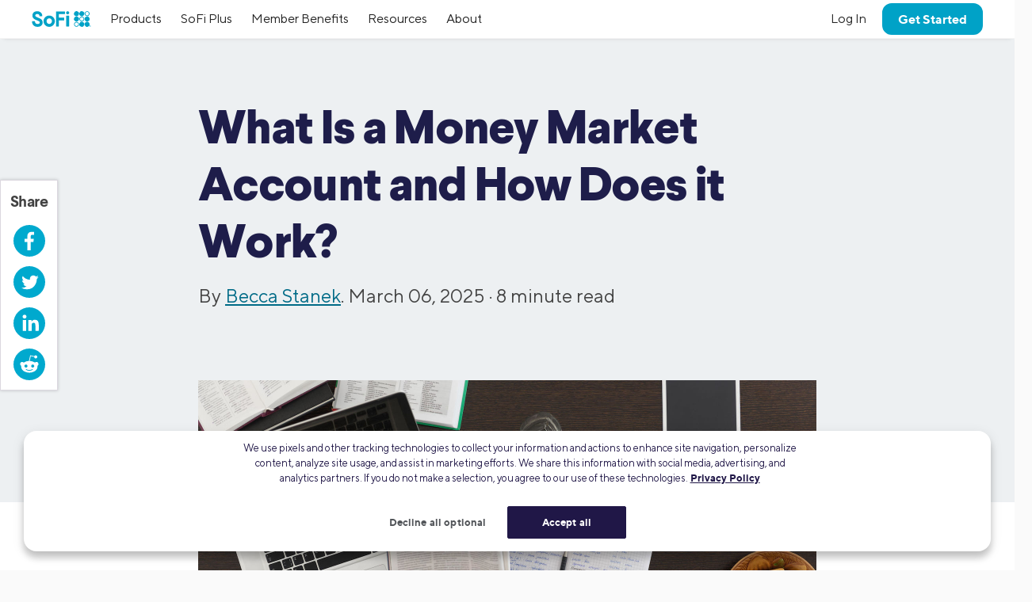

--- FILE ---
content_type: text/html; charset=UTF-8
request_url: https://www.sofi.com/learn/content/what-is-a-money-market-account/
body_size: 28997
content:

<!DOCTYPE html>
<html lang="en" class="no-js s-healthcheck">
<head>
  <meta charset="UTF-8">
  <meta http-equiv="X-UA-Compatible" content="IE=edge">
  <title>What Is a Money Market Account and How Does it Work? | SoFi</title>
  <!-- KEEP THE FOLLOWING THREE SCRIPTS ABOVE wp_head call -->
  <script crossorigin="anonymous" src="https://ajax.googleapis.com/ajax/libs/jquery/3.6.0/jquery.min.js"></script>
  <!-- DO NOT MINIFY THE BELOW FILES. iOS has issues! -->
  <script type="text/javascript" crossorigin="anonymous" src="https://d32ijn7u0aqfv4.cloudfront.net/libraries/bower_components/webcomponentsjs/v2/custom-elements-es5-adapter.js"></script>
  <script type="text/javascript" crossorigin="anonymous" src="https://d32ijn7u0aqfv4.cloudfront.net/libraries/bower_components/webcomponentsjs/v2/webcomponents-loader.js"></script>
  <link rel="stylesheet" type="text/css" href="https://d32ijn7u0aqfv4.cloudfront.net/libraries/wp-react/master-4564/builder-css/builder.min.css">  <meta name='robots' content='index, follow, max-image-preview:large, max-snippet:-1, max-video-preview:-1' />

	<!-- This site is optimized with the Yoast SEO Premium plugin v26.2 (Yoast SEO v26.2) - https://yoast.com/wordpress/plugins/seo/ -->
	<meta name="description" content="Money market accounts can offer higher interest rates than traditional checking accounts but may come with high minimum balances and fees." />
	<link rel="canonical" href="https://www.sofi.com/learn/content/what-is-a-money-market-account/" />
	<meta property="og:locale" content="en_US" />
	<meta property="og:type" content="article" />
	<meta property="og:title" content="What Is a Money Market Account and How Does it Work?" />
	<meta property="og:description" content="Money market accounts can offer higher interest rates than a traditional checking account but may come with high minimum balances and fees." />
	<meta property="og:url" content="https://www.sofi.com/learn/content/what-is-a-money-market-account/" />
	<meta property="og:site_name" content="SoFi" />
	<meta property="article:publisher" content="https://www.facebook.com/SoFi" />
	<meta property="article:published_time" content="2025-03-06T18:10:33+00:00" />
	<meta property="article:modified_time" content="2025-03-28T08:09:42+00:00" />
	<meta property="og:image" content="https://d32ijn7u0aqfv4.cloudfront.net/wp/wp-content/uploads/raw/SOIN20026_780x440.jpeg" />
	<meta name="author" content="Becca Stanek" />
	<meta name="twitter:card" content="summary_large_image" />
	<meta name="twitter:title" content="What Is a Money Market Account and How Does it Work? | SoFi" />
	<meta name="twitter:creator" content="@SoFi" />
	<meta name="twitter:site" content="@SoFi" />
	<meta name="twitter:label1" content="Written by" />
	<meta name="twitter:data1" content="Becca Stanek" />
	<meta name="twitter:label2" content="Est. reading time" />
	<meta name="twitter:data2" content="9 minutes" />
	<!-- / Yoast SEO Premium plugin. -->


<link rel='dns-prefetch' href='//d32ijn7u0aqfv4.cloudfront.net' />
<link rel='dns-prefetch' href='//unpkg.com' />
<link rel="alternate" type="application/rss+xml" title="SoFi &raquo; Feed" href="https://www.sofi.com/learn/feed/" />
    <script>
      (function(h,o,u,n,d) {
        h=h[d]=h[d]||{q:[],onReady:function(c){h.q.push(c)}}
        d=o.createElement(u);d.async=1;d.src=n
        n=o.getElementsByTagName(u)[0];n.parentNode.insertBefore(d,n)
      })(window,document,'script','https://www.datadoghq-browser-agent.com/us1/v6/datadog-rum.js','DD_RUM')
      DD_RUM.onReady(function() {
        DD_RUM.init({
          clientToken: 'pub346aa021e965843c43f563f0bf19854f',
          applicationId: 'fe840617-2662-4673-a92b-f6ef57f384ad',
          service: 'wordpress',
          env: 'production',
          site: 'datadoghq.com',
          sessionReplaySampleRate: 0,
        })
      })
    </script>
        <script
      src=https://cdn.cookielaw.org/scripttemplates/otSDKStub.js      type="text/javascript"
      charset="UTF-8"
      data-domain-script=24cdcf72-0bb7-4281-832f-a3c0971510ee    >
    </script>
    <script type="text/javascript">
      function initPrivacyOptionsLink() {
        // When the user is unauthenticated, update the "Your privacy options" link in the footer to open the OneTrust privacy modal
        // instead of take the user to their SoFi privacy preferences in profile settings
        const privacyOptionsLink = document.querySelector('#privacy-options-link');
        // There is no easy way to test this locally; test within kraken or staging
        fetch("/verify-session?returnBody=true&nocache=true")
        .then((response) => { return response.json(); } )
        .then((jsonData) => {
          if(!jsonData.isSessionAlive){
            privacyOptionsLink.addEventListener('click', function(event) {
              // Prevent the default link behavior. The browser will not take the user to their SoFi privacy preferences in profile settings
              event.preventDefault();

              // Open the OneTrust privacy modal
              // See: https://developer.onetrust.com/onetrust/docs/javascript-api#show-preference-center
              window.OneTrust.ToggleInfoDisplay();
            });
          }
        });
      }
      document.addEventListener('DOMContentLoaded', initPrivacyOptionsLink);

      function OptanonWrapper() {
        /**
         * When a user navigates to a new page, switches tabs, closes the tab, minimizes or closes the browser, or, on mobile, switches from the browser
         * to a different app, opt the user into cookies if they haven't interacted with the cookie banner CTAs.
         * See: https://developer.mozilla.org/en-US/docs/Web/API/Document/visibilitychange_event#sending_end-of-session_analytics_on_transitioning_to_hidden
         */
        function optUserIntoCookiesIfCTAsNotClicked() {
          if (document.visibilityState !== 'hidden') {
            return;
          }

          // https://developer.onetrust.com/onetrust/docs/javascript-api#is-optanonalertboxclosed-cookie-set
          const userClickedCTA = OneTrust.IsAlertBoxClosed();
          // https://developer.mozilla.org/en-US/docs/Web/API/Navigator/globalPrivacyControl
          const isGPCEnabled = navigator.globalPrivacyControl === true;

          if (!userClickedCTA && !isGPCEnabled) {
            // If the user didn't click either of the CTAs, and the user has not enabled GPC in their browser, opt the user into cookies
            // See documentation for OneTrust.AllowAll: https://developer.onetrust.com/onetrust/docs/javascript-api#allow-all-consent
            window.OneTrust.AllowAll();
          } else if (isGPCEnabled) {
            // Respect the user's browser setting for GPC
            // See documentation for OneTrust.RejectAll: https://developer.onetrust.com/onetrust/docs/javascript-api#reject-all-consent
            window.OneTrust.RejectAll();
          }
        }
        window.addEventListener('visibilitychange', optUserIntoCookiesIfCTAsNotClicked);

        // Any logged out page in sofi.com/learn with the query parameter ?privacy_options=true should automatically open the OneTrust preference center
        if (window.location.search.indexOf('privacy_options=true') !== -1) {
          // See documentation for OneTrust.ToggleInfoDisplay: https://developer.onetrust.com/onetrust/docs/javascript-api#show-preference-center
          window.OneTrust.ToggleInfoDisplay();
        }
      }
    </script>
    <script type="text/javascript">
      var mainDomain = document.location.hostname.match(/(([^.\/]+\.[^.\/]{2,3}\.[^.\/]{2})|(([^.\/]+\.)[^.\/]{2,4}))(\/.*)?$/)[1]; try{dataLayer.push({'baseDomain': mainDomain.toLowerCase()});}catch(err){ dataLayer = [{'baseDomain': mainDomain.toLowerCase()}];} (function(w,d,s,l,i){w[l]=w[l]||[];w[l].push({'gtm.start': new Date().getTime(),event:'gtm.js'});var f=d.getElementsByTagName(s)[0], j=d.createElement(s),dl=l!='dataLayer'?'&l='+l:'';j.async=true;j.src= '//www.googletagmanager.com/gtm.js?id='+i+dl;f.parentNode.insertBefore(j,f); })(window,document,'script','dataLayer','GTM-WLSZML');
  </script>
  <style id='wp-img-auto-sizes-contain-inline-css' type='text/css'>
img:is([sizes=auto i],[sizes^="auto," i]){contain-intrinsic-size:3000px 1500px}
/*# sourceURL=wp-img-auto-sizes-contain-inline-css */
</style>
<link rel='stylesheet' id='soficss-css' href='https://d32ijn7u0aqfv4.cloudfront.net/dist/rcweb/css/sofiv4-wrapper.21f64521.css' type='text/css' media='all' />
<style id='classic-theme-styles-inline-css' type='text/css'>
/*! This file is auto-generated */
.wp-block-button__link{color:#fff;background-color:#32373c;border-radius:9999px;box-shadow:none;text-decoration:none;padding:calc(.667em + 2px) calc(1.333em + 2px);font-size:1.125em}.wp-block-file__button{background:#32373c;color:#fff;text-decoration:none}
/*# sourceURL=/wp-includes/css/classic-themes.min.css */
</style>

<!-- be_ixf, sdk, gho-->
<meta name="be:sdk" content="php_sdk_1.5.10" />
<meta name="be:timer" content="51ms" />
<meta name="be:orig_url" content="https%3A%2F%2Fwww.sofi.com%2Flearn%2Fcontent%2Fwhat-is-a-money-market-account%2F" />
<meta name="be:norm_url" content="https%3A%2F%2Fwww.sofi.com%2Flearn%2Fcontent%2Fwhat-is-a-money-market-account%2F" />
<meta name="be:capsule_url" content="https%3A%2F%2Fixfd1-api.bc0a.com%2Fapi%2Fixf%2F1.0.0%2Fget_capsule%2Ff00000000299355%2F0353938072" />
<meta name="be:api_dt" content="py_2026;pm_01;pd_19;ph_02;pmh_58;p_epoch:1768791494971" />
<meta name="be:mod_dt" content="py_2026;pm_01;pd_19;ph_02;pmh_58;p_epoch:1768791494971" />
<meta name="be:diag" content="Lg33AdYaMBtDOaqYLlVcrWuklFli47zFYHkQ2zrlE0j+0HibTzA/MKD4py9iDO6HKmJUHXzk3K93xdCPgT6Tyg/1ScagmW2qGsK5GqsYJJDsULQpynhGJ0Gl5dYv3zlzP4dyExGmZYjoVPdq7bxrR/POfQyQku7hfB7FC6CMRyzoQd/Mg8U2Wmyin/2wC1ojMj3QrHiLWOT8Qh22D5XvT/CzBw3tOKV8CFQhjdekzDJ2+pBdM7kaLcpo5EhZjPVqJbFewv4ug7QypLenKoO2uKJhgx48iJeLvVQXh0qByYanxZObjGZmkPmEpHT/9GIAcYiOOAQLw6Xtq+RW6GroYoQupkWDyO6Ct+o/UcUkEqLU9ZJVb/OqOUiAg2tuRz3BURuzTrvQpq33UY1SVjX65e/nt12VEBRvFPQD7DumZPbRKhVUACyvhWtGQDQNmL9NO6noJ3AqWBiHmxsLZp28BSxB+7CX+FYI0YV2Yh+JipJVyFGRl6Xwp2+iPCqya8AE3RJqje7MDIPanXzkMqsIsT4/KhaL3FzNm5Ie3cvc+Ly9XQAKdg3cYh6RiwnnFfE1dnpMYQCbX72/M4IvrZCKU8ps/3yCuAFjE7J7TB7Mha/9ElG1vYg+Wravm8CeapzgYa5yTknFvrtK2uq814bgfdYo0+wZsQ2qGrGuPzNg3On0/OymlasLFJxttMxccKjkPCYTZN6liU+noeYGOWVJs7Z/m2/wsV3DG47GVTEsVQvOdUEccn4qkBWE1EFShGetsZzJGXjDzHIKXVh9BtZbXdo/I12SxZhVg+AIfSgeR/NtckPWmFsRMRzX4ywB1R/KiKa8+hz8qZ+MIahh1upKIJpniqYoWSMo3xlHgh2XDmfC0ZFFeo9fyekhgv1vi3RAPDU/bcUoKK4TMtLUL+F29h92NeKyPTHFCeBClK0hKCHRhFSVD7NQHXyxFjD4osXpCnTKTHZfLM3vuzBsEc8LePUUoecCkrAKSWfeNEyd6/jXxzG/mGkl7z7pDyKItL4MSlZtovP3we6zAhI1O9ExZpep/lU9UG0dlD4QJt5P5opBz77CEufQZRfrDPHBrr0DzbAU5cdeY3A6vSY0ZogcInBHhmAEVl1ya8g8AxzlvIo9DSZSxsvBmOcdcGecXFwCotramJKy+7Qe2eVhnL7Bk3JYtpQgqeXU4dwEQ1PGuoj4JphomgOLCPCRtKY3ISiV67KKnfjrcaqX2i/nUIX33QBUWP8qwzeGOUolSn3Uw6QRKvUMA1OZ8RSG7HNKtHjWnYYuBvpQ921ZnTD7vA93XLAv/D0LOht0bD9Na6HRssQ3oEBpxFkckOibp16GSkDt50oQdv7X/z9XHYima5QdFRVmvYFpvwBPHmv9ccGAm7J8woeylmlC5vEcyn32HB52un+us0ZUrV32WTbdzvCBFgLhLA54QY/4D4IOUnpt11gs2hIUhvnEvcri2zISx0FA4nYOpvFrqvuFJSq9jMIGW+sfSE2stTYctS+FSnZSjKqAhAOxA96DQ9onoXq10RGAueosjtFoLFSCFe/5n98/gNnVOLsQ7LqNLpFMS2afihxBNQ5EnLOcponBoDzV1LjouInc2z2Cii68J72v52pl0pR+24YblI4n15NgS9BFbsRf7wovIuHdEuXc1GGqFXGnza9a8XYWZR67DanJ5P6/4RQBQs+/ilDhCaS1olIdKjaa6X7/OxSI5Nomn6kQ/dxfWjvB4HUYmD5WCFv5+ZL9C9YXmDHambS5vcniGrYGm363X7wLC1F6Hs1ZsJko3QarbqBPeWBF77MDWeEoqPty+cjZAz3Ky7f3ibdrZIqzMxmGZmTfMT5SY7mBHK4zFvsziJ7ZIsrkWRSNGVVTgdcsJ/cYhbNB0fMmLHZzlcCroyX2uRHSeU3ZKQ+undKYQRWjObtlszJ4tKMJizZ9mp1s8YBFx5CWTYLFM8iupiwnWwm9dwP9sWB2RcfoIzXLg6LcO9AOFkYYFaFLz/awIo0qluNLrmyXK4Q8mWzyw8Xdi8YUm5hgyh1Lw4xkFPQThwnb5wM1Pvfh2ZzRsmfpW90Pu0tr+rFjSAxTu75KQMIx9Vndbqe4zdfPabPbrc+O+nOxMipIH95HhRDav4zTsPET5PGI81NXe1Sx/BzEdSyVUs3PkoOCohEYMwrjE6dUQfptDnWwi3PcFEwcgm2HOOWdY45g7f8QUZWNe+TBSTCqDAg2APxKS8b/tSfyJ46rD79ZtxeG925Jm8LVxpuHM/C/sD1KmZCCFApSYxKPpxlOMIYJe7vCUTE4mdVJ0dyeH9vtz68Zk1DxqeAspaEjU0BzW1P8sFWxinwoSi6hU5ntlLL4uvuysUDyNKb/BcAVRxf8DuQrjcmnG9fbJ2fVUjx/[base64]/8qCj1gGuVTHkglBJvuiIcKFNjCvkDqK3VTCoLJQF31BjzHvxbQQBhzdrG79EDSP4QQ" />
<meta name="be:messages" content="false" />
<style>
.be-ix-link-block {}
</style>
  <link rel="profile" href="https://gmpg.org/xfn/11" />
  <link rel="stylesheet" type="text/css" href="https://d32ijn7u0aqfv4.cloudfront.net/libraries/corporate-polymer-library/master-1793/es6-bundled/css/truffles.css"><link rel="stylesheet" type="text/css" href="https://d32ijn7u0aqfv4.cloudfront.net/libraries/corporate-polymer-library/master-1793/es6-bundled/css/sp-rc-article-style.css">
    <script>
      function injectLink(linkToFile) {
        link = document.createElement("link");
        link.rel = "import";
        link.href=linkToFile;
        document.head.appendChild(link);
      }injectLink("https://d32ijn7u0aqfv4.cloudfront.net/libraries/corporate-polymer-library/master-1793/rc-es5-bundled/cpl-shell.html");injectLink("https://d32ijn7u0aqfv4.cloudfront.net/libraries/corporate-polymer-library/master-1793/rc-es5-bundled/cpl-rc-core.html");
    </script>
    <!-- Start VWO Async SmartCode -->
  <link rel="preconnect" href="https://dev.visualwebsiteoptimizer.com" />
  <script type='text/javascript' id='vwoCode'>
  window._vwo_code || (function() {
  var account_id=733531,
  version=2.0,
  settings_tolerance=2000,
  hide_element='body',
  hide_element_style = 'opacity:0 !important;filter:alpha(opacity=0) !important;background:none !important',
  /* DO NOT EDIT BELOW THIS LINE */
  f=false,w=window,d=document,v=d.querySelector('#vwoCode'),cK='_vwo_'+account_id+'_settings',cc={};try{var c=JSON.parse(localStorage.getItem('_vwo_'+account_id+'_config'));cc=c&&typeof c==='object'?c:{}}catch(e){}var stT=cc.stT==='session'?w.sessionStorage:w.localStorage;code={use_existing_jquery:function(){return typeof use_existing_jquery!=='undefined'?use_existing_jquery:undefined},library_tolerance:function(){return typeof library_tolerance!=='undefined'?library_tolerance:undefined},settings_tolerance:function(){return cc.sT||settings_tolerance},hide_element_style:function(){return'{'+(cc.hES||hide_element_style)+'}'},hide_element:function(){return typeof cc.hE==='string'?cc.hE:hide_element},getVersion:function(){return version},finish:function(){if(!f){f=true;var e=d.getElementById('_vis_opt_path_hides');if(e)e.parentNode.removeChild(e)}},finished:function(){return f},load:function(e){var t=this.getSettings(),n=d.createElement('script'),i=this;if(t){n.textContent=t;d.getElementsByTagName('head')[0].appendChild(n);if(!w.VWO||VWO.caE){stT.removeItem(cK);i.load(e)}}else{n.fetchPriority='high';n.src=e;n.type='text/javascript';n.onerror=function(){_vwo_code.finish()};d.getElementsByTagName('head')[0].appendChild(n)}},getSettings:function(){try{var e=stT.getItem(cK);if(!e){return}e=JSON.parse(e);if(Date.now()>e.e){stT.removeItem(cK);return}return e.s}catch(e){return}},init:function(){if(d.URL.indexOf('__vwo_disable__')>-1)return;var e=this.settings_tolerance();w._vwo_settings_timer=setTimeout(function(){_vwo_code.finish();stT.removeItem(cK)},e);var t=d.currentScript,n=d.createElement('style'),i=this.hide_element(),r=t&&!t.async&&i?i+this.hide_element_style():'',c=d.getElementsByTagName('head')[0];n.setAttribute('id','_vis_opt_path_hides');v&&n.setAttribute('nonce',v.nonce);n.setAttribute('type','text/css');if(n.styleSheet)n.styleSheet.cssText=r;else n.appendChild(d.createTextNode(r));c.appendChild(n);this.load('https://dev.visualwebsiteoptimizer.com/j.php?a='+account_id+'&u='+encodeURIComponent(d.URL)+'&vn='+version)}};w._vwo_code=code;code.init();})();
  </script>
  <!-- End VWO Async SmartCode -->
  <style type="text/css">.pull-quote {
  font-weight: 300 !important;
  font-family: "TT Norms",Helvetica,Arial,"Lucida Grande",sans-serif;
}
</style>
    <script type="application/ld+json">
    {
      "@context": "http://schema.org",
      "@type": "Article",
      "mainEntityOfPage": {
        "@type": "WebPage",
        "@id": "https://www.sofi.com/learn/content/what-is-a-money-market-account/"
      },
      "headline": "What Is a Money Market Account and How Does it Work?",
      "articleBody": "Money market accounts (MMAs) are a type of deposit account, and generally pay somewhat higher interest rates than a traditional checking or savings account, especially in today’s higher-rate environment. 

However, these types of accounts can also come with downsides, like higher minimum balance requirements, limits on withdrawals, and fees. 

Money market accounts are different from money market funds, which are a type of mutual fund invested in highly liquid, short-term debt.


Key Points
•&nbsp;&nbsp; A money market account is a deposit account similar to a savings account, but typically offering a somewhat higher rate of interest.
•&nbsp;&nbsp; Money market accounts are FDIC insured, like savings and checking accounts, and the interest from these accounts is taxable.
•&nbsp;&nbsp; The downside of MMAs is that they usually require higher minimum balances, and typically come with restrictions on withdrawals or other transactions.
•&nbsp;&nbsp; Money market accounts are different from money market funds, which are a type of mutual fund invested in very liquid, near-term debt.



What Is a Money Market Account?

A money market account is a type of FDIC-insured deposit account that is offered by most banks and credit unions, and it offers some unique features.

Money market accounts generally pay higher interest rates than a traditional savings or checking account. However, money market accounts typically have a higher minimum deposit requirements ($2,500 is common). 

Restrictions and Tax Implications
These accounts also generally have more restrictions than a traditional checking account, often only allowing a certain number of withdrawals each month using checks or a debit card. In addition, the interest earned from a money market account is taxed as ordinary income, unless it’s held in a tax-deferred account like an IRA.

Unlike standard market investments, money market accounts and similar deposit accounts at banks are typically FDIC-insured up to $250,000 per depositor, per insured bank, for each account ownership category Similarly, joint accounts with two co-owners may be insured up to $500,000. Investing the money in these restricted accounts allows MMAs to earn a higher interest rate while still maintaining FDIC-insurance protection.

Pros of a Money Market Account

There are many pros to using a money market account, including the fact that these accounts can be a good place for short-term savings.

Higher Interest Rate

One possibility with a money market account is that you can lock in an interest rate that’s somewhat higher than that of a standard checking or savings account.

According to the FDIC, as of February 2025, the average national interest rate for checking accounts was 0.07%, while for a savings account, it was 0.41%. Money market accounts, on the other hand, had an average interest rate of 0.64%.

Again, like any interest-bearing account, the interest from an MMA is taxed as ordinary income, unless the MMA is held within a tax-deferred account.

Easier Access to Cash

Of course, some other types of deposit accounts, like certificates of deposit (CDs), also offer higher interest rates than a standard checking or savings account. However, a money market account may offer more flexibility than a CD, in that CDs generally offer very limited access to your money. 

So if you’re trying to save but still need to keep your assets relatively liquid, a money market account might be a better option. 

Most money market accounts offer a limited number of transactions per month, which means you may still be able to access your money in a pinch without facing fees or other consequences.

Safety and Insurance

For money you’ll use in three to seven years, you may be prepared to take slightly more risk than a savings account. You might choose to use a brokerage account where you can invest that money in stocks, bonds, cash, or other asset classes. Just be sure to keep your comfort with risk in mind.-Brian Walsh, CFP® and Head of Advice & Planning at SoFi

Additionally, another potential benefit of money market accounts is that they are FDIC insured. FDIC insurance is important because it means that your principal deposit is protected from loss, up to a certain amount.

As discussed above, deposit accounts like money market accounts are protected up to $250,000 for each individual depositor at a bank insured by the FDIC. If your account is at a credit union, it is protected at the same amounts, but by the National Credit Union Administration (NCUA).

This means, if for some reason your bank or credit union is unable to honor the amount of money you’ve deposited as principal into a money market account, the FDIC or NCUA will insure your money. 

This provides a level of safety for your deposits that’s not possible with other types of investment accounts, where there’s always the risk that your principal could be partially or wholly lost due to market changes. 

Diversification
A money market account may provide some portfolio diversification, owing to the conservative nature of these accounts, which function as cash equivalents within an investment plan.

Recommended: What Are Savings Bonds?

Cons of a Money Market Account

There are also downsides to using a money market account, and a money market account is not right for everyone.

Too Easy to Access

The relatively easy access that a money market account provides could actually end up being a downside.
 
If you’re hoping to save money for an extended period of time and don’t need access to your cash, having built-in access with checks or a debit card might tempt you to dip into your savings more frequently. You might be less tempted by a more restrictive type of account, like a CD.

High Minimum Balance Requirements

Additionally, money market accounts typically require minimum balances that can put them out of reach for some savers. For example, if someone wants to save $1,000 but a money market account at their bank has a $2,500 minimum balance, a regular savings account may make more sense.

There’s always the option to invest your money as opposed to just saving it, which can allow you to sidestep the high minimum balances a money market account might have. Although investing comes with higher risks, and without the guarantee of a steady rate of interest.

Other Accounts May Pay More

One final disadvantage is that money market accounts, while generally offering higher interest rates than standard checking or savings accounts, still don’t offer particularly high rates on your deposits.

While the interest rates for money market accounts are comparatively higher than those of a checking or savings account, they may not be as high as return rates offered by other types of savings vehicles, like a CD. Potential returns also might not be as high as with a traditional investment account (although, again, the risks are higher with an investment account).

Choosing a Money Market Account

If you’ve decided that a money market account is right for you, you’ll want to choose the best money market account for your specific situation and goals.

Consider the risk involved. While deposit accounts such as money market accounts at banks and credit unions are typically FDIC- or NCUA-insured up to $250,000 per account holder, some money market accounts may be slightly riskier than others. 

The risk factor varies since each bank or credit union will have different investment options.

Know how much access you’ll need. It’s also important to consider how accessible your money needs to be. One hallmark of money market accounts is that they typically only allow a limited number of transactions over a certain period of time. 

This may not be a problem if you don’t anticipate needing to make frequent withdrawals from your MMA, but if you think you may need to move money around or frequently access your savings, consider an account with flexible withdrawal rules.

Watch out for account fees. Likewise, it’s important to watch out for account fees. Money market accounts may come with bank fees and charges, such as maintenance fees or penalties for falling below the minimum account balance.

Note minimum balance requirements. It’s also important to find a money market account with a minimum account amount that works for you. Remember, even if a saver has enough money to initially meet the bank or credit union’s minimums, withdrawals that put the account below the minimum balance could be met with unexpected fees. When searching for a money market account, savers should make sure account minimums align with their savings goals.

Compare interest rates. Finally, make sure that you check out the interest rates of any money market accounts you’re considering. Make sure they meet your expectations and are worth the restrictions of a money market account as compared to a savings or checking account.

Alternatives to Money Market Accounts

Of course, a money market account isn’t the only place to stash your savings.

- Other types of bank accounts. For example, if you’re interested in putting your money somewhere that’s easily accessible, you might choose a regular checking account, an interest-bearing savings account, or a money management account. In fact, some savings account interest rates rival money market accounts and may offer easier access to your money.

- Types of CDs. Meanwhile, CDs may offer better rates than money market and savings accounts. However, they limit your access to money for months or even years, which means they may not be the best option for those who need regular access to their savings.

- An investment portfolio. Investment portfolios, which are not FDIC-insured, allow you to invest money in a range of securities. Investing may offer higher returns than money market accounts, but there’s also a higher risk of loss.

The Takeaway

Money market accounts can be one tool in a well-equipped financial toolbox, allowing you to save at a potentially higher interest rate while maintaining access to your money. Some people may want to use a money market account alongside their ordinary checking and savings accounts. 






	 
  🛈 While SoFi does not offer money market accounts, we do offer alternative savings vehicles such as high-yield savings accounts and access to money market funds.	 










SOBNK-Q125-095",
      "image": {
        "@type": "ImageObject",
        "url": "https://d32ijn7u0aqfv4.cloudfront.net/wp/wp-content/uploads/raw/SOIN20026_1560x880.jpg",
        "height": 1560,
        "width": 880
      },
      "author": {
        "@type": "Person",
        "name": "Becca Stanek", 
"sameAs": ["https://www.forbes.com/health/author/becca-stanek/ "," https://theweek.com/authors/becca-stanek-0 "," https://www.foxbusiness.com/person/s/becca-stanek"],
        "url": "https://www.sofi.com/learn/authors/becca-stanek/",
        "description": "",
        "image": "https://secure.gravatar.com/avatar/85845c51565a221fbdc276745074873a614d30352f53cbe6bd47a3da6fe7fd78?s=96&d=mm&r=g"
      },
      "publisher": {
        "@type": "Organization",
        "name": "SoFi",
        "logo": {
          "@type": "ImageObject",
          "url": "https://d32ijn7u0aqfv4.cloudfront.net/wp/wp-content/uploads/20180912134202/sofi_logo1.png",
          "width": 140,
          "height": 49
        }
      },
      "datePublished": "2025-03-06T10:10:33-08:00",
      "dateModified": "2025-03-28T01:09:42-07:00",
      "description": "Money market accounts can offer higher interest rates than traditional checking accounts but may come with high minimum balances and fees."
    }
    </script>
  <script type="application/ld+json">{
  "@context": "https://schema.org",
  "@type": "FAQPage",
  "mainEntity": [
  {
  "@type": "Question",
  "name": "What Is a Money Market Account?",
  "acceptedAnswer": {
  "@type": "Answer",
  "text": "A money market account is a type of FDIC-insured deposit account that is offered by most banks and credit unions, and it offers some unique features. Money market accounts generally pay higher interest rates than a traditional savings or checking account."
  }
  }
  ]
 }</script>  <!-- Start VWO Async SmartCode -->
  <link rel="preconnect" href="https://dev.visualwebsiteoptimizer.com" />
  <script type='text/javascript' id='vwoCode'>
    window._vwo_code || (function() {
      var account_id=733531,
        version=2.0,
        settings_tolerance=2000,
        hide_element='body',
        hide_element_style = 'opacity:0 !important;filter:alpha(opacity=0) !important;background:none !important',
        /* DO NOT EDIT BELOW THIS LINE */
        f=false,w=window,d=document,v=d.querySelector('#vwoCode'),cK='_vwo_'+account_id+'_settings',cc={};try{var c=JSON.parse(localStorage.getItem('_vwo_'+account_id+'_config'));cc=c&&typeof c==='object'?c:{}}catch(e){}var stT=cc.stT==='session'?w.sessionStorage:w.localStorage;code={use_existing_jquery:function(){return typeof use_existing_jquery!=='undefined'?use_existing_jquery:undefined},library_tolerance:function(){return typeof library_tolerance!=='undefined'?library_tolerance:undefined},settings_tolerance:function(){return cc.sT||settings_tolerance},hide_element_style:function(){return'{'+(cc.hES||hide_element_style)+'}'},hide_element:function(){return typeof cc.hE==='string'?cc.hE:hide_element},getVersion:function(){return version},finish:function(){if(!f){f=true;var e=d.getElementById('_vis_opt_path_hides');if(e)e.parentNode.removeChild(e)}},finished:function(){return f},load:function(e){var t=this.getSettings(),n=d.createElement('script'),i=this;if(t){n.textContent=t;d.getElementsByTagName('head')[0].appendChild(n);if(!w.VWO||VWO.caE){stT.removeItem(cK);i.load(e)}}else{n.fetchPriority='high';n.src=e;n.type='text/javascript';n.onerror=function(){_vwo_code.finish()};d.getElementsByTagName('head')[0].appendChild(n)}},getSettings:function(){try{var e=stT.getItem(cK);if(!e){return}e=JSON.parse(e);if(Date.now()>e.e){stT.removeItem(cK);return}return e.s}catch(e){return}},init:function(){if(d.URL.indexOf('__vwo_disable__')>-1)return;var e=this.settings_tolerance();w._vwo_settings_timer=setTimeout(function(){_vwo_code.finish();stT.removeItem(cK)},e);var t=d.currentScript,n=d.createElement('style'),i=this.hide_element(),r=t&&!t.async&&i?i+this.hide_element_style():'',c=d.getElementsByTagName('head')[0];n.setAttribute('id','_vis_opt_path_hides');v&&n.setAttribute('nonce',v.nonce);n.setAttribute('type','text/css');if(n.styleSheet)n.styleSheet.cssText=r;else n.appendChild(d.createTextNode(r));c.appendChild(n);this.load('https://dev.visualwebsiteoptimizer.com/j.php?a='+account_id+'&u='+encodeURIComponent(d.URL)+'&vn='+version)}};w._vwo_code=code;code.init();})();
  </script>
  <!-- End VWO Async SmartCode -->
  		<style type="text/css" id="wp-custom-css">
			.constrain-content a:link {
    text-decoration-line: underline;
}		</style>
		  <meta name="viewport" content="width=device-width, minimum-scale=1, initial-scale=1">
      <meta property="og:image" content="https://d32ijn7u0aqfv4.cloudfront.net/wp/wp-content/uploads/raw/SOIN20026_1560x880.jpg">
  
  <!-- DO NOT preload too many fonts. Preloading comes at the render time sacrifice. -->
  <link rel="preload" href="https://d32ijn7u0aqfv4.cloudfront.net/assets/fonts/TTNorms.woff2" as="font" type="font/woff2" crossorigin />
  <link rel="preload" href="https://d32ijn7u0aqfv4.cloudfront.net/assets/fonts/TTNorms-bold.woff2" as="font" type="font/woff2" crossorigin />
<style id='global-styles-inline-css' type='text/css'>
:root{--wp--preset--aspect-ratio--square: 1;--wp--preset--aspect-ratio--4-3: 4/3;--wp--preset--aspect-ratio--3-4: 3/4;--wp--preset--aspect-ratio--3-2: 3/2;--wp--preset--aspect-ratio--2-3: 2/3;--wp--preset--aspect-ratio--16-9: 16/9;--wp--preset--aspect-ratio--9-16: 9/16;--wp--preset--color--black: #000000;--wp--preset--color--cyan-bluish-gray: #abb8c3;--wp--preset--color--white: #ffffff;--wp--preset--color--pale-pink: #f78da7;--wp--preset--color--vivid-red: #cf2e2e;--wp--preset--color--luminous-vivid-orange: #ff6900;--wp--preset--color--luminous-vivid-amber: #fcb900;--wp--preset--color--light-green-cyan: #7bdcb5;--wp--preset--color--vivid-green-cyan: #00d084;--wp--preset--color--pale-cyan-blue: #8ed1fc;--wp--preset--color--vivid-cyan-blue: #0693e3;--wp--preset--color--vivid-purple: #9b51e0;--wp--preset--gradient--vivid-cyan-blue-to-vivid-purple: linear-gradient(135deg,rgb(6,147,227) 0%,rgb(155,81,224) 100%);--wp--preset--gradient--light-green-cyan-to-vivid-green-cyan: linear-gradient(135deg,rgb(122,220,180) 0%,rgb(0,208,130) 100%);--wp--preset--gradient--luminous-vivid-amber-to-luminous-vivid-orange: linear-gradient(135deg,rgb(252,185,0) 0%,rgb(255,105,0) 100%);--wp--preset--gradient--luminous-vivid-orange-to-vivid-red: linear-gradient(135deg,rgb(255,105,0) 0%,rgb(207,46,46) 100%);--wp--preset--gradient--very-light-gray-to-cyan-bluish-gray: linear-gradient(135deg,rgb(238,238,238) 0%,rgb(169,184,195) 100%);--wp--preset--gradient--cool-to-warm-spectrum: linear-gradient(135deg,rgb(74,234,220) 0%,rgb(151,120,209) 20%,rgb(207,42,186) 40%,rgb(238,44,130) 60%,rgb(251,105,98) 80%,rgb(254,248,76) 100%);--wp--preset--gradient--blush-light-purple: linear-gradient(135deg,rgb(255,206,236) 0%,rgb(152,150,240) 100%);--wp--preset--gradient--blush-bordeaux: linear-gradient(135deg,rgb(254,205,165) 0%,rgb(254,45,45) 50%,rgb(107,0,62) 100%);--wp--preset--gradient--luminous-dusk: linear-gradient(135deg,rgb(255,203,112) 0%,rgb(199,81,192) 50%,rgb(65,88,208) 100%);--wp--preset--gradient--pale-ocean: linear-gradient(135deg,rgb(255,245,203) 0%,rgb(182,227,212) 50%,rgb(51,167,181) 100%);--wp--preset--gradient--electric-grass: linear-gradient(135deg,rgb(202,248,128) 0%,rgb(113,206,126) 100%);--wp--preset--gradient--midnight: linear-gradient(135deg,rgb(2,3,129) 0%,rgb(40,116,252) 100%);--wp--preset--font-size--small: 13px;--wp--preset--font-size--medium: 20px;--wp--preset--font-size--large: 36px;--wp--preset--font-size--x-large: 42px;--wp--preset--spacing--20: 0.44rem;--wp--preset--spacing--30: 0.67rem;--wp--preset--spacing--40: 1rem;--wp--preset--spacing--50: 1.5rem;--wp--preset--spacing--60: 2.25rem;--wp--preset--spacing--70: 3.38rem;--wp--preset--spacing--80: 5.06rem;--wp--preset--shadow--natural: 6px 6px 9px rgba(0, 0, 0, 0.2);--wp--preset--shadow--deep: 12px 12px 50px rgba(0, 0, 0, 0.4);--wp--preset--shadow--sharp: 6px 6px 0px rgba(0, 0, 0, 0.2);--wp--preset--shadow--outlined: 6px 6px 0px -3px rgb(255, 255, 255), 6px 6px rgb(0, 0, 0);--wp--preset--shadow--crisp: 6px 6px 0px rgb(0, 0, 0);}:where(.is-layout-flex){gap: 0.5em;}:where(.is-layout-grid){gap: 0.5em;}body .is-layout-flex{display: flex;}.is-layout-flex{flex-wrap: wrap;align-items: center;}.is-layout-flex > :is(*, div){margin: 0;}body .is-layout-grid{display: grid;}.is-layout-grid > :is(*, div){margin: 0;}:where(.wp-block-columns.is-layout-flex){gap: 2em;}:where(.wp-block-columns.is-layout-grid){gap: 2em;}:where(.wp-block-post-template.is-layout-flex){gap: 1.25em;}:where(.wp-block-post-template.is-layout-grid){gap: 1.25em;}.has-black-color{color: var(--wp--preset--color--black) !important;}.has-cyan-bluish-gray-color{color: var(--wp--preset--color--cyan-bluish-gray) !important;}.has-white-color{color: var(--wp--preset--color--white) !important;}.has-pale-pink-color{color: var(--wp--preset--color--pale-pink) !important;}.has-vivid-red-color{color: var(--wp--preset--color--vivid-red) !important;}.has-luminous-vivid-orange-color{color: var(--wp--preset--color--luminous-vivid-orange) !important;}.has-luminous-vivid-amber-color{color: var(--wp--preset--color--luminous-vivid-amber) !important;}.has-light-green-cyan-color{color: var(--wp--preset--color--light-green-cyan) !important;}.has-vivid-green-cyan-color{color: var(--wp--preset--color--vivid-green-cyan) !important;}.has-pale-cyan-blue-color{color: var(--wp--preset--color--pale-cyan-blue) !important;}.has-vivid-cyan-blue-color{color: var(--wp--preset--color--vivid-cyan-blue) !important;}.has-vivid-purple-color{color: var(--wp--preset--color--vivid-purple) !important;}.has-black-background-color{background-color: var(--wp--preset--color--black) !important;}.has-cyan-bluish-gray-background-color{background-color: var(--wp--preset--color--cyan-bluish-gray) !important;}.has-white-background-color{background-color: var(--wp--preset--color--white) !important;}.has-pale-pink-background-color{background-color: var(--wp--preset--color--pale-pink) !important;}.has-vivid-red-background-color{background-color: var(--wp--preset--color--vivid-red) !important;}.has-luminous-vivid-orange-background-color{background-color: var(--wp--preset--color--luminous-vivid-orange) !important;}.has-luminous-vivid-amber-background-color{background-color: var(--wp--preset--color--luminous-vivid-amber) !important;}.has-light-green-cyan-background-color{background-color: var(--wp--preset--color--light-green-cyan) !important;}.has-vivid-green-cyan-background-color{background-color: var(--wp--preset--color--vivid-green-cyan) !important;}.has-pale-cyan-blue-background-color{background-color: var(--wp--preset--color--pale-cyan-blue) !important;}.has-vivid-cyan-blue-background-color{background-color: var(--wp--preset--color--vivid-cyan-blue) !important;}.has-vivid-purple-background-color{background-color: var(--wp--preset--color--vivid-purple) !important;}.has-black-border-color{border-color: var(--wp--preset--color--black) !important;}.has-cyan-bluish-gray-border-color{border-color: var(--wp--preset--color--cyan-bluish-gray) !important;}.has-white-border-color{border-color: var(--wp--preset--color--white) !important;}.has-pale-pink-border-color{border-color: var(--wp--preset--color--pale-pink) !important;}.has-vivid-red-border-color{border-color: var(--wp--preset--color--vivid-red) !important;}.has-luminous-vivid-orange-border-color{border-color: var(--wp--preset--color--luminous-vivid-orange) !important;}.has-luminous-vivid-amber-border-color{border-color: var(--wp--preset--color--luminous-vivid-amber) !important;}.has-light-green-cyan-border-color{border-color: var(--wp--preset--color--light-green-cyan) !important;}.has-vivid-green-cyan-border-color{border-color: var(--wp--preset--color--vivid-green-cyan) !important;}.has-pale-cyan-blue-border-color{border-color: var(--wp--preset--color--pale-cyan-blue) !important;}.has-vivid-cyan-blue-border-color{border-color: var(--wp--preset--color--vivid-cyan-blue) !important;}.has-vivid-purple-border-color{border-color: var(--wp--preset--color--vivid-purple) !important;}.has-vivid-cyan-blue-to-vivid-purple-gradient-background{background: var(--wp--preset--gradient--vivid-cyan-blue-to-vivid-purple) !important;}.has-light-green-cyan-to-vivid-green-cyan-gradient-background{background: var(--wp--preset--gradient--light-green-cyan-to-vivid-green-cyan) !important;}.has-luminous-vivid-amber-to-luminous-vivid-orange-gradient-background{background: var(--wp--preset--gradient--luminous-vivid-amber-to-luminous-vivid-orange) !important;}.has-luminous-vivid-orange-to-vivid-red-gradient-background{background: var(--wp--preset--gradient--luminous-vivid-orange-to-vivid-red) !important;}.has-very-light-gray-to-cyan-bluish-gray-gradient-background{background: var(--wp--preset--gradient--very-light-gray-to-cyan-bluish-gray) !important;}.has-cool-to-warm-spectrum-gradient-background{background: var(--wp--preset--gradient--cool-to-warm-spectrum) !important;}.has-blush-light-purple-gradient-background{background: var(--wp--preset--gradient--blush-light-purple) !important;}.has-blush-bordeaux-gradient-background{background: var(--wp--preset--gradient--blush-bordeaux) !important;}.has-luminous-dusk-gradient-background{background: var(--wp--preset--gradient--luminous-dusk) !important;}.has-pale-ocean-gradient-background{background: var(--wp--preset--gradient--pale-ocean) !important;}.has-electric-grass-gradient-background{background: var(--wp--preset--gradient--electric-grass) !important;}.has-midnight-gradient-background{background: var(--wp--preset--gradient--midnight) !important;}.has-small-font-size{font-size: var(--wp--preset--font-size--small) !important;}.has-medium-font-size{font-size: var(--wp--preset--font-size--medium) !important;}.has-large-font-size{font-size: var(--wp--preset--font-size--large) !important;}.has-x-large-font-size{font-size: var(--wp--preset--font-size--x-large) !important;}
/*# sourceURL=global-styles-inline-css */
</style>
</head>

<body class="wp-singular post-template-default single single-post postid-19046 single-format-standard wp-theme-sofi-v4 l-body-max-page-width post-what-is-a-money-market-account-and-how-does-it-work">
  <!-- google tag manager custom event listener -->
  <script>
    function getOriginalTarget(ev) {
      if ('composedPath' in ev) return ev.composedPath()[0]; // Standard
      else if ('path' in ev) return ev.path[0]; // Old Chrome
      else if ('originalTarget' in ev) return ev.originalTarget; // Firefox
      else if ('srcElement' in ev) return ev.srcElement; // Old IE & Safari
      else return ev.target; // Fallback to normal target.
    };

    document.addEventListener('click', function (ev) {
      var target = getOriginalTarget(ev);
      // Ensure ONLY anchor or button tag clicks captured.
      if (target.tagName === 'A' || target.nodeName === 'BUTTON') {
        // 1. GTM (<a> and <button>)
        const gtmObject = {}
        gtmObject['event'] = 'gtm.click';
        gtmObject['gtm.element'] = target;
        gtmObject['gtm.elementClasses'] = target.classList.value;
        gtmObject['gtm.elementId'] = target.id;
        gtmObject['gtm.elementTarget'] = target.target;
        gtmObject['gtm.elementUrl'] = target.href;
        dataLayer.push(gtmObject);
      }
    }, false);

    document.addEventListener('touchstart', function(event) {}, {passive: true});
    document.addEventListener('touchmove', function(event) {}, {passive: true});
    document.addEventListener('wheel', function(event) {}, {passive: true});
    document.addEventListener('mousewheel', function(event) {}, {passive: true});
  </script>

  <div class="sofi-v4">
    <div class="header-wrapper" id="header-wrapper">
      <div class="branch-journeys-top"></div>
      

      <div id="global-top-nav" class="global-nav-wrap">
        <header class="global-header" role="banner">
  
      <nav class="nav-bar">
              <button
          aria-label="Toggle menu"
          class="link hamburger-button u-hide@desktop"
          id="toggleMenu"
          onclick="window.toggleMenu()"
          type="button"
        >
          <!-- TODO: Add SVG to SVG sprites -->
          <svg class="hamburger-icon" height="1.5rem" width="1.5rem" viewBox="0 0 24 24" fill="currentColor">
            <path d="M23,18 L23,20 L1,20 L1,18 L23,18 Z M23,11 L23,13 L1,13 L1,11 L23,11 Z M23,4 L23,6 L1,6 L1,4 L23,4 Z" />
          </svg>
        </button>
      
      <!-- 1. SOFI LOGO -->
              <a href="/" class="nav-bar__logo" data-qa="nav-sofi-logo" id="nav-sofi-logo">
          <img class="icon icon--sofi-logo" alt="SoFi" src="https://d32ijn7u0aqfv4.cloudfront.net/git/svgs/sofi-logo.svg" />
        </a>
      
      <!-- 2. MENUS -->
              <ul class="nav-bar__menu nav-bar__menu--main">
          <li class="branch-journeys-top"></li>
          <li class= "nav-bar__user-actions u-hide@desktop l-justified-block@mobile-and-tablet">
                          <a data-ga="nav-link" data-qa="nav-log-in" id="nav-log-in" href="/b/"><strong>Log In</strong></a>
                        <a data-ga="nav-link" data-qa="nav-contact-us" id="nav-contact-us" href="/contact-us/"><strong>Contact Us</strong></a>
          </li>

          <li class="nav-dropdown nav-dropdown--mobile-and-tablet nav-dropdown--desktop">
            <!--
              TODO: Get rid of inline jQuery!!!!!
            -->
            <a
              href="javascript:void(0);"
              data-qa="nav-products"
              id="nav-products"
              class="nav-dropdown__control"
              onClick="event.preventDefault(); sofiUtils.checkScreenWidth('/products/', this);"
            >
              Products
              <span class="right-arrow u-hide@desktop"></span>
            </a>

            <div class="nav-dropdown__content">
              <div class="nav-dropdown__content-inner u-padding-top-none@mobile-and-tablet u-padding-left-none@mobile-and-tablet u-padding-right-none@mobile-and-tablet">
                <div class="col-group cols--full@mobile-and-tablet cols--1-2@desktop cols--gutters-ms@desktop">
                  <div class="col">
                    <div class="nav-dropdown nav-dropdown--mobile-and-tablet">
                      <p
                        class="nav-dropdown__control u-border-bottom-cantaloupe h5"
                        arial-role="button"
                        onClick="$(this).closest('.nav-dropdown').toggleClass('nav-dropdown--active');"
                        data-qa="nav-borrow"
                      >
                        Loans
                        <span class="right-arrow u-hide@desktop"></span>
                      </p>

                      <div class="nav-dropdown__content">
                        <div class="nav-dropdown__content-inner">
                          <div class="col-group cols--full@mobile-and-tablet cols--1-2@desktop cols--gutters-ms@desktop">
                            <div class="col">
                              <p class="h5">
                                <a data-ga="nav-link" data-qa="nav-student-loan-refinancing" id="nav-student-loan-refinancing"  href="/refinance-student-loan/" aria-label="Refinance your student loans">
                                  Student Loan Refinancing
                                </a>
                              </p>
                              <ul class="u-vert-child-spacing-xs">
                                <li><a data-ga="nav-link" data-qa="nav-medical-resident-refinancing" id="nav-medical-resident-refinancing" href="/medical-resident-refinance/">Medical Resident Refinancing</a></li>
                                <li><a data-ga="nav-link" data-qa="nav-parent-plus-refinancing" id="nav-parent-plus-refinancing" href="/parent-plus-refinancing/">Parent PLUS Refinancing</a></li>
                                <li><a href="/medical-professional-refinancing/">Medical Professional Refinancing</a></li>
                                <li><a href="/law-mba-degree-refinancing/">Law and MBA Refinancing</a></li>
                                <li><a href="/smart-start/">SmartStart Refinancing</a></li>
                              </ul>

                              <hr class="nav-menu-divider u-hide@desktop" />

                              <p class="h5 u-margin-top-ms@desktop">
                                <a data-ga="nav-link" data-qa="nav-private-student-loans"  id="nav-private-student-loans"  href="/private-student-loans/">Private Student Loans</a>
                              </p>
                              <ul class="u-vert-child-spacing-xs">
                                <li><a data-ga="nav-link" data-qa="nav-undergraduate-student-loans" id="nav-undergraduate-student-loans" href="/private-student-loans/undergraduate-loans/">Undergraduate Student Loans</a></li>
                                <li><a data-ga="nav-link" data-qa="nav-graduate-student-loans" id="nav-graduate-student-loans" href="/private-student-loans/graduate-loans/">Graduate Student Loans</a></li>
                                <li><a data-ga="nav-link" data-qa="nav-law-school-loans" id="nav-law-school-loans" href="/private-student-loans/law-school-loans/">Law School Loans</a></li>
                                <li><a data-ga="nav-link" data-qa="nav-mba-loans" id="nav-mba-loans" href="/private-student-loans/mba-loans/">MBA Loans</a></li>
                                <li><a data-ga="nav-link" data-qa="nav-health-professions-loans" id="nav-health-professions-loans" href="/private-student-loans/health-professions-loans/">Health Professions Loans</a></li>
                                <li><a data-ga="nav-link" data-qa="nav-parent-student-loans"  id="nav-parent-student-loans" href="/private-student-loans/parent-loans/">Parent Student Loans</a></li>
                                <li><a data-ga="nav-link" data-qa="nav-international-student-loans" id="nav-international-student-loans" href="/private-student-loans/international-student-loans/">International Student Loans</a></li>
                              </ul>

                              <hr class="nav-menu-divider u-hide@desktop" />

                              <p class="h5 u-margin-top-ms@desktop">
                                <a data-ga="nav-link" data-qa="nav-home-equity" id="nav-home-equity" href="/home-loans/home-equity-loan/">Home Equity</a>
                              </p>
                              <ul class="u-vert-child-spacing-xs">
                                <li><a data-ga="nav-link" data-qa="nav-home-equity-loans" id="nav-home-equity-loans" href="/home-loans/home-equity-loan/">Home Equity Loans</a></li>
                                <li><a data-ga="nav-link" data-qa="nav-heloc" id="nav-heloc" href="/home-loans/heloc/">HELOC</a></li>
                              </ul>

                              <hr class="nav-menu-divider u-hide@desktop" />
                            </div><!-- /.col -->

                            <div class="col u-margin-top-none@mobile-and-tablet">
                              <p class="h5">
                                <a data-ga="nav-link" data-qa="nav-personal-loans" id="nav-personal-loans" href="/personal-loans/">Personal Loans</a>
                              </p>
                              <ul class="u-vert-child-spacing-xs">
                                <li><a data-ga="nav-link" data-qa="nav-home-improvement-loans" id="nav-home-improvement-loans" href="/personal-loans/home-improvement-loans/">Home Improvement Loans</a></li>
                                <li><a data-ga="nav-link" data-qa="nav-credit-card-consolidation-loans" id="nav-credit-card-consolidation-loans" href="/personal-loans/credit-card-consolidation-loans/">Credit Card Consolidation Loans</a></li>
                                <li><a data-ga="nav-link" data-qa="nav-family-planning-loans" id="nav-family-planning-loans" href="/personal-loans/family-planning/">Family Planning Loans</a></li>
                                <li><a data-ga="nav-link" data-qa="nav-travel-loans" id="nav-travel-loans" href="/personal-loans/vacation-loans/">Travel Loans</a></li>
                                <li><a data-ga="nav-link" data-qa="nav-wedding-loans" id="nav-wedding-loans" href="/personal-loans/wedding-loans/">Wedding Loans</a></li>
                              </ul>
                              <hr class="nav-menu-divider u-hide@desktop" />
                              <p class="h5 u-margin-top-ms@desktop">
                                <a data-ga="nav-link" data-qa="nav-mortgage-loans" id="nav-mortgage-loans" href="/home-loans/mortgage/">Mortgage Loans</a>
                              </p>
                              <ul class="u-vert-child-spacing-xs">
                                <li><a data-ga="nav-link" data-qa="nav-home-purchase" id="nav-home-purchase" href="/home-loans/mortgage/">Home Purchase</a></li>
                                <li><a data-ga="nav-link" data-qa="nav-mortgage-refinance" id="nav-mortgage-refinance" href="/home-loans/mortgage-refinance/">Mortgage Refinance</a></li>
                                <li><a data-ga="nav-link" data-qa="nav-cash-out-refinance" id="nav-cash-out-refinance" href="/home-loans/cash-out-refinance/">Cash-Out Refinance</a></li>
                                <li><a data-ga="nav-link" data-qa="nav-jumbo-loans" id="nav-jumbo-loans" href="/home-loans/jumbo-mortgage-loans/">Jumbo Loans</a></li>
                                <li><a data-ga="nav-link" data-qa="nav-fha-loans" id="nav-fha-loans" href="/home-loans/fha-loans/">FHA Loans</a></li>
                                <li><a data-ga="nav-link" data-qa="nav-va-loans" id="nav-va-loans" href="/home-loans/va-loans/">VA Loans</a></li>
                                <li><a data-ga="nav-link" data-qa="nav-home-mortgage-preapproval"  id="nav-home-mortgage-preapproval"  href="/home-loans/mortgage-preapproval/">Mortgage Preapproval</a></li>
                                <li><a data-ga="nav-link" data-qa="nav-home-mortgage-rates"  id="nav-home-mortgage-rates"  href="/home-loans/mortgage-rates/">Mortgage Rates</a></li>
                              </ul>

                              <hr class="nav-menu-divider u-hide@desktop" />

                              <p class="h5 u-margin-top-ms@desktop">
                                <a data-ga="nav-link" href="/auto-loans/auto-loan-refinance/">Auto Loan Refinance</a>
                              </p>
                            </div><!-- /.col -->
                          </div><!-- /.col-group -->
                        </div>
                      </div>
                    </div>
                  </div><!-- /.col -->

                  <div class="col u-margin-top-none@mobile-and-tablet">
                    <div class="col-group cols--full@mobile-and-tablet cols--1-3@desktop cols--gutters-ms@desktop">
                      <div class="col">
                        <div class="nav-dropdown nav-dropdown--mobile-and-tablet">
                          <!-- TODO: Refactor to use actual button elements -->
                          <p
                            class="nav-dropdown__control u-border-bottom-cantaloupe h5"
                            arial-role="button"
                            onClick="$(this).closest('.nav-dropdown').toggleClass('nav-dropdown--active');"
                            data-qa="nav-invest"
                          >
                            Investing
                            <span class="right-arrow u-hide@desktop"></span>
                          </p>

                          <div class="nav-dropdown__content">
                            <div class="nav-dropdown__content-inner">
                              <p class="h5">
                                <a data-ga="nav-link" data-qa="nav-invest" id="nav-invest" href="/invest/">Invest</a>
                              </p>
                              <ul class="u-vert-child-spacing-xs">
                                <li><a data-ga="nav-link" data-qa="nav-active-investing" id="nav-active-investing" href="/invest/active/">Self-Directed Investing</a></li>
                                <li><a data-ga="nav-link" data-qa="nav-automated-investing" id="nav-automated-investing" href="/invest/automated/">Robo Investing</a></li>
                                <li><a data-ga="nav-link" data-qa="nav-retirement-accounts" id="nav-retirement-accounts" href="/invest/retirement-accounts/">Retirement Accounts (IRAs)</a></li>
                                <li><a data-ga="nav-link" data-qa="nav-retirement-accounts" id="nav-retirement-accounts" href="/invest/stock-trading/">Stock Trading</a></li>
                                <li><a data-ga="nav-link" href="/invest/ipo-investing/">IPO Investing</a></li>
                                <li><a data-ga="nav-link" data-qa="nav-stock-bits" id="nav-stock-bits" href="/invest/fractional-shares/">Fractional Shares</a></li>
                                <li><a data-ga="nav-link" data-qa="nav-etfs" id="nav-etfs" href="/invest/etfs/">ETFs</a></li>
                              </ul>
                            </div>
                          </div>
                        </div><!-- /.nav-dropdown -->

                        <div class="nav-dropdown nav-dropdown--mobile-and-tablet u-margin-top@desktop">
                          <!-- TODO: Refactor to use actual button elements -->
                          <p
                            class="nav-dropdown__control u-border-bottom-cantaloupe h5"
                            arial-role="button"
                            onClick="$(this).closest('.nav-dropdown').toggleClass('nav-dropdown--active');"
                            data-qa="nav-invest"
                          >
                            Credit Cards
                            <span class="right-arrow u-hide@desktop"></span>
                          </p>

                          <div class="nav-dropdown__content">
                            <div class="nav-dropdown__content-inner">
                              <ul class="u-vert-child-spacing-xs">
                                <li class="h5">
                                  <a data-ga="nav-link" href="/credit-card/">Credit Cards</a>
                                </li>
                                <li>
                                  <a data-ga="nav-link" href="/credit-card/everyday-cash/">Everyday Cash Rewards Card</a>
                                </li>
                                <li>
                                  <a data-ga="nav-link" href="/credit-card/essential/">Essential Card</a>
                                </li>
                                <li>
                                  <a data-ga="nav-link" href="/credit-card/unlimited/">Unlimited 2% Card</a>
                                </li>
                              </ul>
                            </div>
                          </div>
                        </div><!-- /.nav-dropdown -->

                        <div class="nav-dropdown nav-dropdown--mobile-and-tablet u-margin-top@desktop">
                          <!-- TODO: Refactor to use actual button elements -->
                          <p
                            class="nav-dropdown__control u-border-bottom-cantaloupe h5"
                            arial-role="button"
                            onClick="$(this).closest('.nav-dropdown').toggleClass('nav-dropdown--active');"
                            data-qa="nav-invest"
                          >
                            Premium Membership
                            <span class="right-arrow u-hide@desktop"></span>
                          </p>

                          <div class="nav-dropdown__content">
                            <div class="nav-dropdown__content-inner">
                              <ul class="u-vert-child-spacing-xs">
                                <li class="h5">
                                  <a data-ga="nav-link" data-qa="nav-plus-products" id="nav-plus-products" href="/sofi-plus/">
                                    SoFi Plus
                                  </a>
                                </li>
                              </ul>
                            </div>
                          </div>
                        </div><!-- /.nav-dropdown -->
                      </div><!-- /.col -->

                      <div class="col u-margin-top-none@mobile-and-tablet">
                        <div class="nav-dropdown nav-dropdown--mobile-and-tablet">
                          <p
                            class="nav-dropdown__control u-border-bottom-cantaloupe h5"
                            arial-role="button"
                            onClick="$(this).closest('.nav-dropdown').toggleClass('nav-dropdown--active');"
                            data-qa="nav-spend"
                          >
                            Banking
                            <span class="right-arrow u-hide@desktop"></span>
                          </p>

                          <div class="nav-dropdown__content">
                            <div class="nav-dropdown__content-inner">
                              <ul class="u-vert-child-spacing-xs">
                                <p class="h5">
                                  <a data-ga="nav-link" data-qa="nav-sofi-banking" id="nav-sofi-banking" href="/banking/">Banking</a>
                                </p>
                                <li><a data-ga="nav-link" data-qa="nav-sofi-checking" id="nav-sofi-checking" href="/banking/checking-account/">Checking Account</a></li>
                                <li><a data-ga="nav-link" data-qa="nav-sofi-savings" id="nav-sofi-savings" href="/banking/savings-account/">High Yield Savings Account</a></li>
                                <li><a data-ga="nav-link" data-qa="nav-sofi-money-transfer" id="nav-sofi-money-transfer" href="/banking/international-money-transfer/">International Money Transfers</a></li>
                              </ul>
                            </div>
                          </div>
                        </div><!-- /.nav-dropdown -->

                        <div class="nav-dropdown nav-dropdown--mobile-and-tablet u-margin-top@desktop">
                          <p
                            class="nav-dropdown__control u-border-bottom-cantaloupe h5"
                            arial-role="button"
                            onClick="$(this).closest('.nav-dropdown').toggleClass('nav-dropdown--active');"
                            data-qa="nav-spend"
                          >
                            Crypto
                            <span class="right-arrow u-hide@desktop"></span>
                          </p>

                          <div class="nav-dropdown__content">
                            <div class="nav-dropdown__content-inner">
                              <ul class="u-vert-child-spacing-xs">
                                <p class="h5">
                                  <a data-ga="nav-link" data-qa="nav-sofi-crypto" id="nav-sofi-crypto" href="/crypto/">Crypto</a>
                                </p>
                              </ul>
                            </div>
                          </div>
                        </div><!-- /.nav-dropdown -->

                        <div class="nav-dropdown nav-dropdown--mobile-and-tablet u-margin-top@desktop">
                          <p
                            class="nav-dropdown__control u-border-bottom-cantaloupe h5"
                            arial-role="button"
                            onClick="$(this).closest('.nav-dropdown').toggleClass('nav-dropdown--active');"
                            data-qa="nav-protect"
                          >
                            Insurance
                            <span class="right-arrow u-hide@desktop"></span>
                          </p>

                          <div class="nav-dropdown__content">
                            <div class="nav-dropdown__content-inner">
                              <p class="h5">
                                <a data-ga="nav-link" data-qa="nav-sofi-protect" id="nav-sofi-protect" href="/online-insurance/">Insurance</a>
                              </p>
                              <ul class="u-vert-child-spacing-xs">
                                <li><a data-ga="nav-link" data-qa="nav-auto-insurance" id="nav-auto-insurance" href="/online-insurance/auto-insurance/">Auto Insurance</a></li>
                                <li><a data-ga="nav-link" data-qa="nav-life-insurance"  id="nav-life-insurance"  href="/online-insurance/life-insurance/">Life Insurance</a></li>
                                <li><a data-ga="nav-link" data-qa="nav-homeowners-insurance" id="nav-homeowners-insurance" href="/online-insurance/homeowners-insurance/">Homeowners Insurance</a></li>
                                <li><a data-ga="nav-link" data-qa="nav-renters-insurance" id="nav-renters-insurance"  href="/online-insurance/renters-insurance/">Renters Insurance</a></li>
                              </ul>

                              <p class="h5 u-margin-top-ms">
                                <a data-ga="nav-link" data-qa="nav-estate-planning" id="nav-estate-planning" href="/online-insurance/estate-planning/">Estate Planning</a>
                              </p>
                            </div>
                          </div>
                        </div><!-- /.nav-dropdown -->
                      </div><!-- /.col -->

                      <div class="col u-margin-top-none@mobile-and-tablet">
                        <div class="nav-dropdown nav-dropdown--mobile-and-tablet">
                          <p
                            class="nav-dropdown__control u-border-bottom-cantaloupe h5"
                            arial-role="button"
                            onClick="$(this).closest('.nav-dropdown').toggleClass('nav-dropdown--active');"
                            data-qa="nav-protect"
                          >
                            Financial Insights
                            <span class="right-arrow u-hide@desktop"></span>
                          </p>

                          <div class="nav-dropdown__content">
                            <div class="nav-dropdown__content-inner">
                              <ul class="u-vert-child-spacing-xs">
                                <li class="h5"><a data-ga="nav-link" data-qa="nav-sofi-relay" id="nav-sofi-relay" href="/financial-insights/">Financial Insights</a></li>
                                <li><a href="/financial-insights/credit-score-monitoring/">Credit Score Monitoring</a></li>
                                <li><a href="/financial-insights/budgeting-and-spending/">Budgeting and Spending</a></li>
                                <li><a href="/financial-insights/property-tracking/">Property Tracking</a></li>
                                <li><a href="/financial-insights/investment-portfolio-summary/">Investment Portfolio Summary</a></li>
                                <li><a href="/financial-insights/debt-summary/">Debt Summary</a></li>
                              </ul>
                            </div>
                          </div>
                        </div><!-- /.nav-dropdown -->

                        <div class="nav-dropdown nav-dropdown--mobile-and-tablet u-margin-top@desktop">
                          <p
                            class="nav-dropdown__control u-border-bottom-cantaloupe h5"
                            arial-role="button"
                            onClick="$(this).closest('.nav-dropdown').toggleClass('nav-dropdown--active');"
                            data-qa="nav-protect"
                          >
                            Business Solutions
                            <span class="right-arrow u-hide@desktop"></span>
                          </p>

                          <div class="nav-dropdown__content">
                            <div class="nav-dropdown__content-inner">
                              <ul class="u-vert-child-spacing-xs">
                                <li class="h5"><a data-ga="nav-link" data-qa="nav-sofi-at-work" id="nav-sofi-at-work" href="/sofi-at-work">SoFi at Work</a></li>
                                <li class="h5">
                                  <a data-ga="nav-link" rel="noreferrer noopener" href="/small-business-loans/">
                                    Small Business Financing
                                  </a>
                                </li>
                                <li>
                                  <a data-ga="nav-link" rel="noreferrer noopener" href="/small-business-loans/business-line-of-credit/">
                                    Line of Credit
                                  </a>
                                </li>
                                <li>
                                  <a data-ga="nav-link" rel="noreferrer noopener" href="/small-business-loans/equipment-financing/">
                                    Equipment Financing
                                  </a>
                                </li>
                                <li>
                                  <a data-ga="nav-link" rel="noreferrer noopener" href="/small-business-loans/startup-business-loans/">
                                    Startup Loans
                                  </a>
                                </li>
                                <li>
                                  <p class="h5">
                                    <a data-ga="nav-link" data-qa="nav-browse-all-products" id="nav-browse-all-products" href="/small-business-checking/">Business Checking</a>
                                  </p>
                                </li>
                                <li>
                                  <a class="h5" data-ga="nav-link" rel="noreferrer noopener" href="/small-business-credit-cards/">
                                    Business Credit Card
                                  </a>
                                </li>
                              </ul>
                            </div>
                          </div>
                        </div><!-- /.nav-dropdown -->

                        <div class="nav-dropdown__content u-margin-top@desktop">
                          <div class="nav-dropdown__content-inner">
                            <p class="h5">
                              <a data-ga="nav-link" data-qa="nav-browse-all-products" id="nav-browse-all-products" href="/products/">Browse all products</a>
                            </p>
                          </div>
                        </div><!-- /.nav-dropdown -->
                      </div><!-- /.col -->
                    </div><!-- /.col-group -->
                  </div><!-- /.col -->
                </div><!-- /.col-group -->
              </div><!-- /.nav-dropdown__content-inner -->
            </div><!-- /.nav-dropdown__content -->
          </li>

          <li class="nav-dropdown nav-dropdown--mobile-and-tablet nav-dropdown--desktop">
            <a
              href="/sofi-plus/"
              data-qa="nav-plus-top"
              id="nav-plus-top"
              class="nav-dropdown__control"
            >
              SoFi Plus
            </a> 
          </li>

          <li class="nav-dropdown nav-dropdown--mobile-and-tablet nav-dropdown--desktop">
            <a
              href="javascript:void(0);"
              data-qa="nav-member-benefits"
              id="nav-member-benefits"
              class="nav-dropdown__control"
              onClick="event.preventDefault(); sofiUtils.checkScreenWidth('/member-benefits/', this);"
            >
              Member Benefits
              <span class="right-arrow u-hide@desktop"></span>
            </a>

            <div class="nav-dropdown__content">
              <div class="nav-dropdown__content-inner">
                <div class="col-group cols--full@mobile-and-tablet cols--1-4-and-3-4@desktop cols--gutters-ms@desktop">
                  <div class="col l-flex-center-vertical">
                    <div class="u-hide@mobile-and-tablet">
                      <p class="eyebrow-header h3">Member Benefits</p>
                      <p>
                        As a SoFi member, you get access
                        to exclusive benefits designed to help
                        set you up for success with your money,
                        community, and career.
                      </p>
                      <p class="u-margin-top-sm">
                        <a href="/member-benefits/" data-qa="nav-see-all-benefits"  id="nav-see-all-benefits"  class="btn btn--punchout btn--white" data-ga="nav-link">See All Benefits</a>
                      </p>
                    </div>
                  </div><!-- /.col -->

                  <div class="col u-margin-top-none@mobile-and-tablet">
                    <div class="col-group cols--full@mobile-and-tablet cols--1-3@desktop cols--gutters-ms@desktop">
                      <div class="col">

                        <div class="u-position-relative">
                          <p class="h5 nav-sub-section-header">
                            <a href="/rewards/" data-qa="nav-rewards" id="nav-rewards" class="u-expand-active-area" data-ga="nav-link">SoFi Member Rewards</a>
                          </p>
                          <p class="u-hide@mobile-and-tablet">Earn points for making moves toward financial independence—every step of the way.</p>
                        </div>

                        <div class="u-position-relative">
                          <p class="h5 nav-sub-section-header u-margin-top-ms@desktop">
                            <a href="/referral-program/" data-qa="nav-referral-program" id="nav-referral-program" class="u-expand-active-area" data-ga="nav-link">Referral Program</a>
                          </p>
                          <p class="u-hide@mobile-and-tablet">
                            Refer your friends & family to SoFi and get paid.
                          </p>
                        </div>

                        <div class="u-position-relative">
                          <p class="h5 nav-sub-section-header u-margin-top-ms@desktop">
                            <a href="/member-advisory-board/" data-qa="nav-member-advisory-board" id="nav-member-advisory-board" class="u-expand-active-area" data-ga="nav-link">Member Advisory Board</a>
                          </p>
                          <p class="u-hide@mobile-and-tablet">
                            Meet our panel of SoFi Members who provide invaluable feedback across all our products and services.
                          </p>
                        </div>
                      </div><!-- /.col -->

                      <div class="col u-margin-top-none@mobile-and-tablet">
                        <div class="u-position-relative">
                          <p class="h5 nav-sub-section-header">
                            <a href="/sofi-stadium/" data-qa="nav-sofi-stadium" id="nav-sofi-stadium" class="u-expand-active-area" data-ga="nav-link">SoFi Stadium</a>
                          </p>
                          <p class="u-hide@mobile-and-tablet">
                            Members get exclusive SoFi Stadium perks like expedited entry, access to the SoFi Member Lounge, and more.
                          </p>
                        </div>

                        <div class="u-position-relative">
                          <p class="h5 nav-sub-section-header u-margin-top-ms@desktop">
                            <a href="/sofi-plus-experiences/" data-qa="nav-experiences" id="nav-experiences" class="u-expand-active-area" data-ga="nav-link">Member Experiences</a>
                          </p>
                          <p class="u-hide@mobile-and-tablet">SoFi Plus members now get one-of-a-kind entertainment access with SoFi Plus Experiences.</p>
                        </div>
                      </div><!-- /.col -->

                      <div class="col u-margin-top-none@mobile-and-tablet">
                        <div class="u-position-relative">
                          <p class="h5 nav-sub-section-header">
                            <a href="/no-cost-financial-planning/" data-qa="nav-financial-planning" id="nav-financial-planning" class="u-expand-active-area" data-ga="nav-link">Financial Planning</a>
                          </p>
                          <p class="u-hide@mobile-and-tablet">
                            Get personalized advice from a credentialed financial planner.
                          </p>
                        </div>

                        <div class="u-position-relative">
                          <p class="h5 nav-sub-section-header u-margin-top-ms@desktop">
                            <a href="/protect/estate-planning/" data-qa="nav-estate-planning" id="nav-estate-planning" class="u-expand-active-area" data-ga="nav-link">Estate Planning</a>
                          </p>
                          <p class="u-hide@mobile-and-tablet">
                            Members get an exclusive discount on their trust, will or guardianship estate plan.
                          </p>
                        </div>
                      </div><!-- /.col -->
                    </div><!-- /.col-group -->

                    <div class="u-hide@desktop u-position-relative">
                      <p class="h5 nav-sub-section-header">
                        <a href="/member-benefits/" data-qa="nav-see-all-benefits" id="nav-see-all-benefits" class="u-expand-active-area" data-ga="nav-link">See All Benefits</a>
                      </p>
                    </div>
                  </div><!-- /.col -->
                </div><!-- /.col-group -->
              </div>
            </div>
          </li>

          <li class="nav-dropdown nav-dropdown--mobile-and-tablet nav-dropdown--desktop">
            <a
              href="javascript:void(0);"
              data-qa="nav-resources"
              id="nav-resources"
              class="nav-dropdown__control"
              onClick="event.preventDefault(); sofiUtils.checkScreenWidth('/learn/', this);"
            >
              Resources
              <span class="right-arrow u-hide@desktop"></span>
            </a>

            <div class="nav-dropdown__content">
              <div class="nav-dropdown__content-inner">
                <div class="col-group cols--full@mobile-and-tablet cols--1-4-and-3-4@desktop cols--gutters-ms@desktop">
                  <div class="col l-flex-center-vertical">
                    <div class="u-hide@mobile-and-tablet">
                      <p class="eyebrow-header h3">Resources</p>
                      <p>Get answers to your questions; plus tools, guides, calculators, & more.</p>
                      <p class="u-margin-top-sm">
                        <a href="/learn/" data-qa="nav-visit-sofi-learn" id="nav-visit-sofi-learn" class="btn btn--punchout btn--white" data-ga="nav-link">Visit SoFi Learn</a>
                      </p>
                    </div>

                    <div class="u-hide@desktop">
                      <p class="u-margin-none">
                        <a data-ga="nav-link" data-qa="nav-visit-sofi-learn" id="nav-visit-sofi-learn" href="/learn/">Visit SoFi Learn</a>
                      </p>
                      <hr class="nav-menu-divider" />
                      <p class="u-margin-none">
                        <a data-ga="nav-link" data-qa="nav-on-the-money" id="nav-on-the-money" href="/on-the-money/">On the Money</a>
                      </p>
                      <hr class="nav-menu-divider" />
                      <p class="u-margin-none">
                        <a data-ga="nav-link" data-qa="nav-faqs" id="nav-faqs" href="/faq/">FAQs</a>
                      </p>
                      <hr class="nav-menu-divider" />
                      <p class="u-margin-none">
                        <a data-ga="nav-link" data-qa="nav-eligibility-criteria" id="nav-eligibility-criteria" href="/eligibility-criteria/">Eligibility Criteria</a>
                      </p>
                      <hr class="nav-menu-divider" />
                      <p class="u-margin-none">
                        <a data-ga="nav-link" data-qa="nav-research-hub" id="nav-research-hub" href="/research/">Research Hub</a>
                      </p>
                      <hr class="nav-menu-divider" />
                      <p class="u-margin-none">
                        <a data-ga="nav-link" data-qa="nav-fraud-support" id="nav-fraud-support" href="/fraud/">Fraud Support</a>
                      </p>
                    </div>
                  </div><!-- /.col -->

                  <div class="col u-margin-top-none@mobile-and-tablet">
                    <div class="col-group cols--full@mobile-and-tablet cols--1-3@desktop cols--gutters-ms@desktop">
                      <div class="col">
                        <hr class="nav-menu-divider u-hide@desktop" />
                        <p class="h5">Top Resources</p>
                        <ul class="u-vert-child-spacing-xs">
                          <li><a data-ga="nav-link" data-qa="nav-student-loans-help-center" id="nav-student-loans-help-center" href="/student-debt-guide/">Student Debt Guide</a></li>
                          <li><a data-ga="nav-link" data-qa="nav-home-loan-help-center" id="nav-home-loan-help-center"  href="/home-loan-help-center/">Mortgage Resource Center</a></li>
                          <li><a data-ga="nav-link" data-qa="nav-fixed-vs-variable-rates" id="nav-fixed-vs-variable-rates" href="/fixed-vs-variable-rate-loans/">Fixed vs. Variable Rates</a></li>
                          <li><a data-ga="nav-link" data-qa="nav-medical-school-refinance-guide" id="nav-medical-school-refinance-guide" href="/medical-student-loan-refinance-guide/">Medical School Refinance Guide</a></li>
                          <li><a data-ga="nav-link" data-qa="nav-smart-investing-101-guide" id="nav-smart-investing-101-guide" href="/investing-101-center/">Investing 101 Guide</a></li>
                          <li><a data-ga="nav-link" data-qa="nav-consolidate-vs-refi" id="nav-consolidate-vs-refi" href="/consolidate-student-loans-vs-refinance/">Consolidate vs. Refi</a></li>
                          <li><a data-ga="nav-link" data-qa="nav-learn-credit-card" id="nav-learn-credit-card" href="/learn/content/credit-card/">Credit Card Resource Hub</a></li>
                        </ul>
                        <p class="u-margin-top-sm u-margin-bottom-none">
                          <a data-ga="nav-link" data-qa="nav-see-all-resources" id="nav-see-all-resources" href="/learn/">
                            See All Resources
                            <span class="right-arrow u-hide@desktop"></span>
                          </a>
                        </p>
                      </div><!-- /.col -->

                      <div class="col u-margin-top-none@mobile-and-tablet">
                        <hr class="nav-menu-divider u-hide@desktop" />

                        <p class="h5">Top Tools</p>
                        <ul class="u-vert-child-spacing-xs">
                          <li><a data-ga="nav-link" data-qa="nav-student-loan-refinance-calculator" id="nav-student-loan-refinance-calculator" href="/student-loan-refinancing-calculator/">Student Loan Refinance Calculator</a></li>
                          <li><a data-ga="nav-link" data-qa="nav-mortgage-calculator" id="nav-mortgage-calculator" href="/mortgage-calculator/">Mortgage Calculator</a></li>
                          <li><a data-ga="nav-link" data-qa="nav-student-loan-payment-calculator" id="nav-student-loan-payment-calculator" href="/student-loan-calculator/">Student Loan Payment Calculator</a></li>
                          <li><a data-ga="nav-link" data-qa="nav-personal-loan-calculator" id="nav-personal-loan-calculator" href="/personal-loan-calculator/">Personal Loan Calculator</a></li>
                          <li><a data-ga="nav-link" data-qa="nav-student-loan-payoff-calculator" id="nav-student-loan-payoff-calculator" href="/student-loans-payoff-calculator/">Student Loan Payoff Calculator</a></li>
                          <li><a data-ga="nav-link" data-qa="nav-home-affordability-calculator" id="nav-home-affordability-calculator" href="/home-affordability-calculator/">Home Affordability Calculator</a></li>
                          <li><a data-ga="nav-link" data-qa="nav-life-insurance-calculator" id="nav-life-insurance-calculator" href="https://www.ladderlife.com/calculator">Life Insurance Calculator</a></li>
                        </ul>
                        <p class="u-margin-top-sm u-margin-bottom-none">
                          <a data-ga="nav-link" data-qa="nav-see-all-tools" id="nav-see-all-tools" href="/learn/content/tools-calculators/">
                            See All Tools
                            <span class="right-arrow u-hide@desktop"></span>
                          </a>
                        </p>
                      </div><!-- /.col -->

                      <div class="col u-hide@mobile-and-tablet u-margin-top-none@mobile-and-tablet">
                        <hr class="nav-menu-divider u-hide@desktop" />
                        <p class="h5">Learn More</p>
                        <ul class="u-vert-child-spacing-xs">
                          <li><a data-ga="nav-link" data-qa="nav-sofi-daily-newsletter" id="nav-sofi-daily-newsletter" href="/scra-military-benefits/">Military Benefits</a></li>
                          <li><a data-ga="nav-link" data-qa="nav-on-the-money" id="nav-on-the-money" href="/on-the-money/">On the Money</a></li>
                          <li><a data-ga="nav-link" data-qa="nav-investment-strategy" id="nav-investment-strategy" href="/on-the-money/category/investment-strategy/">Investment Strategy</a></li>
                          <li><a data-ga="nav-link" data-qa="nav-faqs" id="nav-faqs" href="/faq/">FAQs</a></li>
                          <li><a data-ga="nav-link" data-qa="nav-eligibility-criteria" id="nav-eligibility-criteria" href="/eligibility-criteria/">Eligibility Criteria</a></li>
                          <li><a data-ga="nav-link" data-qa="nav-research-hub" id="nav-research-hub" href="/research/">Research Hub</a></li>
                          <li><a data-ga="nav-link" data-qa="nav-fraud-support" id="nav-fraud-support" href="/fraud/">Fraud Support</a></li>
                        </ul>
                      </div><!-- /.col -->
                    </div><!-- /.col-group -->
                  </div><!-- /.col -->
                </div><!-- /.col-group -->
              </div>
            </div>
          </li>

          <li class="nav-dropdown nav-dropdown--mobile-and-tablet nav-dropdown--desktop">
            <a
              href="javascript:void(0);"
              data-ga="nav-about"
              class="link nav-dropdown__control"
              onClick="event.preventDefault(); sofiUtils.checkScreenWidth('/our-story/', this);"
            >
              About
              <span class="right-arrow u-hide@desktop"></span>
            </a>

            <div class="nav-dropdown__content">
              <div class="nav-dropdown__content-inner">
                <div class="col-group cols--full@mobile-and-tablet cols--1-4-and-3-4@desktop cols--gutters-ms@desktop">
                  <div class="col l-flex-center-vertical">
                    <div class="u-hide@mobile-and-tablet">
                      <p class="eyebrow-header h3">About Us</p>
                      <p>Learn more about our mission and values, how we started, and what we’ve accomplished since then.</p>
                      <p class="u-margin-top-sm">
                        <a data-ga="nav-link" data-qa="nav-our-story" id="nav-our-story" href="/our-story/" class="btn btn--punchout btn--white">Learn More</a>
                      </p>
                    </div>
                  </div><!-- /.col -->

                  <div class="col u-margin-top-none@mobile-and-tablet">
                    <div class="col-group cols--full cols--gutters-none@mobile-and-tablet cols--gutters-sm@desktop">
                      <div class="col">
                        <p class="u-margin-top-none@mobile-and-tablet u-hide@desktop">
                          <a data-ga="nav-link" data-qa="nav-about-sofi" id="nav-about-sofi" href="/our-story/" class="u-display-block">About Us</a>
                        </p>

                        <div class="col-group cols--full@mobile-and-tablet cols--1-3@desktop cols--gutters-none@mobile-and-tablet cols--gutters-sm@desktop">
                          <div class="col u-position-relative u-margin-top-none@mobile-and-tablet">
                            <p class="h5 nav-sub-section-header">
                              <a href="/our-leadership/" data-qa="nav-how-it-works" id="nav-how-it-works"  class="u-expand-active-area" data-ga="nav-link">
                                Our Leadership
                              </a>
                            </p>
                            <p class="u-hide@mobile-and-tablet">
                              Meet the SoFi leadership team and board members.
                            </p>
                          </div><!-- /.col -->

                          <div class="col u-position-relative u-margin-top-none@mobile-and-tablet">
                            <p class="h5 nav-sub-section-header">
                              <a href="/how-it-works/" data-qa="nav-how-it-works" id="nav-how-it-works" class="u-expand-active-area" data-ga="nav-link">
                                How it Works
                              </a>
                            </p>
                            <p class="u-hide@mobile-and-tablet">
                              Read about how SoFi works—and how we can help you reach your financial goals.
                            </p>
                          </div><!-- /.col -->

                          <div class="col u-position-relative u-margin-top-none@mobile-and-tablet">
                            <p class="h5 nav-sub-section-header">
                              <a href="/values/" data-qa="nav-values" id="nav-values" class="u-expand-active-area" data-ga="nav-link">
                                Our Values
                              </a>
                            </p>
                            <p class="u-hide@mobile-and-tablet">Learn more about SoFi’s core values.</p>
                          </div><!-- /.col -->

                          <div class="col u-position-relative u-margin-top-none@mobile-and-tablet">
                            <p class="h5 nav-sub-section-header">
                              <a href="/press/" data-qa="nav-press" id="nav-press" class="u-expand-active-area" data-ga="nav-link">Press</a>
                            </p>
                            <p class="u-hide@mobile-and-tablet">Read through the latest SoFi news coverage.</p>
                          </div><!-- /.col -->

                          <div class="col u-position-relative u-margin-top-none@mobile-and-tablet">
                            <p class="h5 nav-sub-section-header">
                              <a href="/investors/" data-qa="nav-investors" id="nav-investors" class="u-expand-active-area" data-ga="nav-link">Investors</a>
                            </p>
                            <p class="u-hide@mobile-and-tablet">Information for investors in SOFI common stock.</p>
                          </div><!-- /.col -->

                          <div class="col u-position-relative u-margin-top-none@mobile-and-tablet">
                            <p class="h5 nav-sub-section-header">
                              <a href="/careers/" data-qa="nav-careers" id="nav-careers" class="u-expand-active-area" data-ga="nav-link">
                                Careers
                              </a>
                            </p>
                            <p class="u-hide@mobile-and-tablet">
                              Come work with us!
                            </p>
                          </div><!-- /.col -->

                          <div class="col u-position-relative u-margin-top-none@mobile-and-tablet">
                            <p class="h5 nav-sub-section-header">
                              <a href="/inclusive-culture/" data-qa="nav-inclusive-culture" id="nav-inclusive-culture" class="u-expand-active-area" data-ga="nav-link">
                                Inclusive Culture
                              </a>
                            </p>
                            <p class="u-hide@mobile-and-tablet">
                              Learn about our commitment to fostering a welcoming workforce.
                            </p>
                          </div><!-- /.col -->

                          <div class="col u-position-relative u-margin-top-none@mobile-and-tablet">
                            <p class="h5 nav-sub-section-header">
                              <a href="/contact-us/" data-qa="nav-contact-us" id="nav-contact-us" class="u-expand-active-area" data-ga="nav-link">
                                Contact Us
                              </a>
                            </p>
                            <p class="u-hide@mobile-and-tablet">
                              Questions? Comments? Just want to talk? Get in touch with us via phone or email.
                            </p>
                          </div><!-- /.col -->
                        </div><!-- /.col-group -->
                      </div><!-- /.col -->
                    </div><!-- /.col-group -->
                  </div><!-- /.col -->
                </div><!-- /.col-group -->
              </div><!-- /.nav-dropdown__content-inner -->
            </div><!-- /.nav-dropdown__content -->
          </li>
        </ul>
      
      <ul class="nav-bar__menu nav-bar__menu--ctas">
        <!-- 3. LOG IN CTA -->
                              <li class="u-hide@mobile">
              <a id="main-nav-login-link" data-ga="nav-link" data-qa="nav-log-in"  class="login-cta" href="/b/">Log In</a>
            </li>
                  
        <!-- 4. FMR CTA -->
                  <li>
            <a
              id="main-nav-cta"
              data-qa="nav-fmr-cta"
              class="btn nav-bar__cta-btn"
                                            onClick="window.sofiUtils.triggerModalById(
                  'm-product-category',
                  this,
                  {
                    isSpModal: 0,
                    spModalId: ''
                  }
                );"
                          >
              Get Started            </a>
          </li>
              </ul>
    </nav>
  </header>


<div id="modals-container">
  <div id="m-exit-sofi" class="modal--exiting-sofi">
  <div class="modal__fade-screen">
    <div class="modal__inner">
      <button aria-label="Close" class="modal__close m-close"><svg><use xlink:href="#gray-close"></use></svg></button>
      <div class="modal__content">
        <p>You are now leaving the SoFi website and entering a third-party website. SoFi has no control over the content, products or services offered nor the security or privacy of information transmitted to others via their website. We recommend that you review the privacy policy of the site you are entering. SoFi does not guarantee or endorse the products, information or recommendations provided in any third party website. </p>
        <p>
          <a id="exit-cta-okay" class="btn" href="/" target="_blank" rel="noopener">Okay</a>
          <a id="exit-cta-cancel" class="btn btn--transparent-punchout cancel m-close">Close</a>
        </p>
      </div>
    </div>
  </div>
</div>
  <div id="m-product-category">
  <div class="builder-modal modal__fade-screen product-category">
    <div class="modal__inner m-large-width bg-turquoise text-white">
      <div class="modal__content">
        <button type="button" class="modal__close m-close" aria-label="Close modal">
          <svg width="24" height="24" class="text-white">
            <use xlink:href="#gray-close"></use>
          </svg>
        </button>

        <h2>
          Select a product to get started.
        </h2>

        <ul class="product-cards-list plain text-left">
          <li class="card invest-card">
            <a data-ga="product-category-modal" class="box rounded shadow" href="/login/registration/?endpoint=https%3A%2F%2Fwww.sofi.com%2Fwealth%2Fapp%2Fproductselection" aria-label="See more info">
              <p class="margin-none"><strong class="h4 text-ink">Invest</strong></p>
              <p class="h3 text-ocean margin-none hide@tablet hide@mobile">
                →
              </p>
            </a>
          </li>

          <li class="card pl-card">
            <a data-ga="product-category-modal" class="box rounded shadow" href="/login/registration/?appType=pl" aria-label="See more info">
              <p class="margin-none"><strong class="h4 text-ink">Personal Loans</strong></p>
              <p class="h3 text-ocean margin-none hide@tablet hide@mobile">
                →
              </p>
            </a>
          </li>

          <li class="card slr-card">
            <a data-ga="product-category-modal" class="box rounded shadow" href="/login/registration/?appType=refi" aria-label="See more info">
              <p class="margin-none">
                <strong class="h4 text-ink">
                  Student Loan <br />
                  Refinancing
                </strong>
              </p>
              <p class="h3 text-ocean margin-none hide@tablet hide@mobile">
                →
              </p>
            </a>
          </li>

          <li class="card money-card">
            <a data-ga="product-category-modal" class="box rounded shadow" href="/banking/" aria-label="See more info">
              <p class="margin-none"><strong class="h4 text-ink">Banking</strong></p>
              <p class="h3 text-ocean margin-none hide@tablet hide@mobile">
                →
              </p>
            </a>
          </li>

          <li class="card home-loans-card">
            <a data-ga="product-category-modal" class="box rounded shadow" href="/home-loans/mortgage/" aria-label="See more info">
              <p class="margin-none"><strong class="h4 text-ink">Mortgages</strong></p>
              <p class="h3 text-ocean margin-none hide@tablet hide@mobile">
                →
              </p>
            </a>
          </li>

          <li class="card credit-card">
            <a data-ga="product-category-modal" class="box rounded shadow" href="/credit-card/" aria-label="See more info">
              <p class="margin-none"><strong class="h4 text-ink">Credit Card</strong></p>
              <p class="h3 text-ocean margin-none hide@tablet hide@mobile">
                →
              </p>
            </a>
          </li>

          <li class="card psl-card">
            <a data-ga="product-category-modal" class="box rounded shadow" href="/login/registration/?appType=inschool" aria-label="See more info">
              <p class="margin-none">
                <strong class="h4 text-ink">
                  Private Student <br />
                  Loans
                </strong>
              </p>
              <p class="h3 text-ocean margin-none hide@tablet hide@mobile">
                →
              </p>
            </a>
          </li>

          <li class="card insurance-card">
            <a data-ga="product-category-modal" class="box rounded shadow" href="/protect/" aria-label="See more info">
              <p class="margin-none"><strong class="h4 text-ink">Insurance</strong></p>
              <p class="h3 text-ocean margin-none hide@tablet hide@mobile">
                →
              </p>
            </a>
          </li>

          <li class="card relay-card">
            <a data-ga="product-category-modal" class="box rounded shadow" href="/mfi/new-user" aria-label="See more info">
              <p class="margin-none">
                <strong class="h4 text-ink">
                  Credit Score <br />
                  &amp; Budgeting
                </strong>
              </p>
              <p class="h3 text-ocean margin-none hide@tablet hide@mobile">
                →
              </p>
            </a>
          </li>

          <li class="card auto-loan-card">
            <a data-ga="product-category-modal" class="box rounded shadow" href="https://lanterncredit.com/auto-loan-refi?utm_source=SoFi&utm_medium=productmodal" aria-label="See more info">
              <p class="margin-none">
                <strong class="h4 text-ink">
                  Auto Loan Refinancing
                </strong>
              </p>
              <p class="h3 text-ocean margin-none hide@tablet hide@mobile">
                →
              </p>
            </a>
          </li>
        </ul>

        <p class="margin-top margin-top-sm@mobile margin-bottom-none">
          <a data-ga="product-category-modal" class="text-white underline" href="/b/registration">Or just create an account.</a>
        </p>
      </div>
    </div>
  </div>
</div></div>
      </div>
    </div>
  </div><!-- /.sofi-v4 -->

      <div id="subnav-wrapper" class="subnav-wrapper">
      <sp-rc-subnav
        dropdowns='
        [
          {
            "topic": "Financial Topics",
            "navLinks": [
              {"name": "Student Loans", "url": "/learn/content/student-loans/"},
              {"name": "Home Ownership", "url": "/learn/content/home-ownership/"},
              {"name": "Investing", "url": "/learn/content/investing/"},
              {"name": "Debt Payoff", "url": "/learn/content/debt-payoff/"},
              {"name": "Budgeting &amp; Goals", "url": "/learn/content/budgeting/"},
              {"name": "Credit", "url": "/learn/content/credit/"},
              {"name": "Life &amp; Career", "url": "/learn/content/life-career/"},
              {"name": "Insurance", "url": " /learn/content/insurance/"},
              {"name": "Small Business", "url": " /learn/content/small-business-loans/"},
              {},
              {"name": "Financial Clarity", "url": "/learn/content/financial-clarity/"},
              {"name": "Tools & Calculators", "url": "/learn/content/tools-calculators/"}
            ]
          },
          {
            "topic": "Life Stages",
            "navLinks": [
              {"name": "Finishing Your Degree", "url": "/learn/content/finishing-your-degree/"},
              {"name": "Building Your Career", "url": "/learn/content/building-career/"},
              {"name": "Starting a Family", "url": "/learn/content/starting-family/"},
              {"name": "Achieving Financial Freedom", "url": "/learn/content/achieving-financial-freedom/"},
              {"name": "Growing Wealth", "url": "/learn/content/growing-wealth/"},
              {"name": "Protecting your Family", "url": "/learn/content/insurance/"},
              {"name": "Preparing for Retirement", "url": "/learn/content/preparing-retirement/"},
              {"name": "Going to College", "url": "/learn/content/going-to-college/"}
            ]
          }
        ]'>
      </sp-rc-subnav>
    </div>
  



  <!-- LEFT STICKY SOCIAL SHARE -->
  <aside
    class="a2a_kit a2a_kit_size_32 sharing_toolbox social-share-left u-hide@mobile-and-tablet"
    data-a2a-icon-color="unset"
    data-a2a-url="https://www.sofi.com/learn/content/what-is-a-money-market-account/"
    data-a2a-title="What Is a Money Market Account and How Does it Work?"
  >
    <strong class="h4">Share</strong>
    <ul class="share-icons">
      <li>
        <a class="a2a_button_facebook" title="Facebook">
          <sp-iconset width="40" fill-color="#00A9CE" icon="rc_social_fb_cir"></sp-iconset>
          <span class="u-visually-hidden">Facebook</span>
        </a>
      </li>
      <li>
        <a class="a2a_button_twitter" title="Twitter">
          <sp-iconset width="40" fill-color="#00A9CE" icon="rc_social_tw_cir"></sp-iconset>
          <span class="u-visually-hidden">Twitter</span>
        </a>
      </li>
      <li>
        <a class="a2a_button_linkedin" title="LinkedIn">
          <sp-iconset width="40" fill-color="#00A9CE" icon="rc_social_li_cir"></sp-iconset>
          <span class="u-visually-hidden">LinkedIn</span>
        </a>
      </li>
      <li>
        <a class="a2a_button_reddit" title="Reddit">
          <sp-iconset width="40" fill-color="#00A9CE" icon="rc_social_reddit_cir"></sp-iconset>
          <span class="u-visually-hidden">Reddit</span>
        </a>
      </li>
    </ul>
  </aside>

  <!-- ARTICLE CONTENT -->
  <article class="article">
    <header class="article__header">
      <div class="text-section">
        <div class="constrain-content">
          <h1 class="article__title">
            What Is a Money Market Account and How Does it Work?          </h1>
          <p class="big">
                                      By <a target="_blank" rel="noopener noreferrer" href="https://www.sofi.com/learn/authors/becca-stanek/">Becca Stanek</a>.
                        March 06, 2025 ·
            <span class="span-reading-time rt-reading-time"><span class="rt-label rt-prefix"></span> <span class="rt-time"> 8</span> <span class="rt-label rt-postfix">minute read</span></span>          </p>
          <p class="bold">
            SoFi does not currently offer all the products and services in this article. Our content covers a variety of financial topics for educational purposes only.          </p>
        </div>
      </div>

      <div class="image-section">
        <div class="constrain-content">
          <img
            src="https://d32ijn7u0aqfv4.cloudfront.net/wp/wp-content/uploads/raw/SOIN20026_780x440.jpeg"
            srcset="https://d32ijn7u0aqfv4.cloudfront.net/wp/wp-content/uploads/raw/SOIN20026_1560x880.jpg 1560w,
              https://d32ijn7u0aqfv4.cloudfront.net/wp/wp-content/uploads/raw/SOIN20026_780x440.jpeg 780w"
            sizes="(min-width: 780px) 1560px, 100vw"
            alt="What Is a Money Market Account and How Does it Work?">
        </div>
      </div>
    </header>

    <section class="article__body">
      <div class="constrain-content">
        <p class="big">
                  </p>
        <p>Money market accounts (MMAs) are a type of deposit account, and generally pay somewhat higher interest rates than a traditional checking or savings account, especially in today’s higher-rate environment. </p>
<p>However, these types of accounts can also come with downsides, like higher minimum balance requirements, limits on withdrawals, and fees. </p>
<p>Money market accounts are different from money market funds, which are a type of mutual fund invested in highly liquid, short-term debt.</p>
<div id="key-points" style="margin-top: 32px;border-left-style: solid;border-color: #00a2c7;padding-left: 18px;">
<p style="font-size: 18px;font-weight: bold;padding-left: 18px;">Key Points</p>
<p style="padding-left: 18px;">•&nbsp;&nbsp; A money market account is a deposit account similar to a savings account, but typically offering a somewhat higher rate of interest.</p>
<p style="padding-left: 18px;">•&nbsp;&nbsp; Money market accounts are FDIC insured, like savings and checking accounts, and the interest from these accounts is taxable.</p>
<p style="padding-left: 18px;">•&nbsp;&nbsp; The downside of MMAs is that they usually require higher minimum balances, and typically come with restrictions on withdrawals or other transactions.</p>
<p style="padding-left: 18px;">•&nbsp;&nbsp; Money market accounts are different from money market funds, which are a type of mutual fund invested in very liquid, near-term debt.
</p>
</div>
<h2>What Is a Money Market Account?</h2>
<p>A money market account is a type of FDIC-insured deposit account that is offered by most banks and credit unions, and it offers some unique features.</p>
<p>Money market accounts generally pay higher interest rates than a traditional savings or checking account. However, money market accounts typically have a higher minimum deposit requirements ($2,500 is common). </p>
<h3>Restrictions and Tax Implications</h3>
<p>These accounts also generally have more restrictions than a traditional checking account, often only allowing a certain number of withdrawals each month using checks or a debit card. In addition, the interest earned from a money market account is taxed as ordinary income, unless it’s held in a tax-deferred account <a href="https://www.sofi.com/learn/content/what-is-an-ira/">like an IRA</a>.</p>
<p>Unlike standard market investments, money market accounts and similar deposit accounts at banks are typically FDIC-insured up to $250,000 per depositor, per insured bank, for each account ownership category Similarly, joint accounts with two co-owners may be insured up to $500,000. Investing the money in these restricted accounts allows MMAs to earn a higher interest rate while still maintaining FDIC-insurance protection.</p>
<h2>Pros of a Money Market Account</h2>
<p>There are many pros to using a money market account, including the fact that these accounts can be a <a href="https://www.sofi.com/learn/content/places-to-store-short-term-savings/">good place for short-term savings</a>.</p>
<h3>Higher Interest Rate</h3>
<p>One possibility with a money market account is that you can lock in an interest rate that’s somewhat higher than that of a <a href="https://www.sofi.com/learn/banking/checking-account-vs-savings-account/">standard checking or savings account</a>.</p>
<p>According to the FDIC, as of February 2025, the average national interest rate for checking accounts was 0.07%, while for a savings account, it was 0.41%. Money market accounts, on the other hand, had an average interest rate of 0.64%.</p>
<p>Again, like any interest-bearing account, the interest from an MMA is taxed as ordinary income, unless the MMA is held within a tax-deferred account.</p>
<h3>Easier Access to Cash</h3>
<p>Of course, some other types of deposit accounts, <a href="https://www.sofi.com/learn/content/what-is-a-certificate-of-deposit/">like certificates of deposit (CDs)</a>, also offer higher interest rates than a standard checking or savings account. However, a money market account may offer more flexibility than a CD, in that CDs generally offer very limited access to your money. </p>
<p>So if you’re trying to save but still need to keep your assets relatively liquid, a money market account might be a better option. </p>
<p>Most money market accounts offer a limited number of transactions per month, which means you may still be able to access your money in a pinch without facing fees or other consequences.</p>
<h3>Safety and Insurance</h3>
<aside class="pull-quote pull-quote--right">
<p style="font-size: 18px;">&#8220;For money you’ll use in three to seven years, you may be prepared to take slightly more risk than a savings account. You might choose to use a brokerage account where you can invest that money in stocks, bonds, cash, or other asset classes. Just be sure to keep your comfort with risk in mind.&#8221;</p>
<p style="font-size: 16px;">-Brian Walsh, CFP<sup>®</sup> and Head of Advice &#038; Planning at SoFi</p>
</aside>
<p>Additionally, another potential benefit of money market accounts is that they are FDIC insured. <a href="https://www.sofi.com/learn/content/what-is-fdic/">FDIC insurance</a> is important because it means that your principal deposit is protected from loss, up to a certain amount.</p>
<p>As discussed above, deposit accounts like money market accounts are protected up to $250,000 for each individual depositor at a bank insured by the FDIC. If your account is at a credit union, it is protected at the same amounts, but by the National Credit Union Administration (NCUA).</p>
<p>This means, if for some reason your bank or credit union is unable to honor the amount of money you’ve deposited as principal into a money market account, <a href="https://www.sofi.com/learn/content/fdic-vs-ncua-insurance/">the FDIC or NCUA</a> will insure your money. </p>
<p>This provides a level of safety for your deposits that’s not possible with other types of investment accounts, where there’s always the risk that your principal could be partially or wholly lost due to market changes. </p>
<h3>Diversification</h3>
<p>A money market account may provide some portfolio diversification, owing to the conservative nature of these accounts, which function as cash equivalents within an investment plan.</p>
<p><em><strong>Recommended: <a href="https://www.sofi.com/learn/content/what-are-savings-bonds/">What Are Savings Bonds?</a></strong></em></p>
<h2>Cons of a Money Market Account</h2>
<p>There are also downsides to using a money market account, and a money market account is not right for everyone.</p>
<h3>Too Easy to Access</h3>
<p>The relatively easy access that a money market account provides could actually end up being a downside.</p>
<p>If you’re hoping to save money for an extended period of time and don’t need access to your cash, having built-in access with checks or a debit card might tempt you to dip into your savings more frequently. You might be less tempted by a more restrictive type of account, like a CD.</p>
<h3>High Minimum Balance Requirements</h3>
<p>Additionally, money market accounts typically require minimum balances that can put them out of reach for some savers. For example, if someone wants to save $1,000 but a money market account at their bank has a $2,500 minimum balance, a regular savings account may make more sense.</p>
<p>There’s always the option to invest your money as opposed to just saving it, which can allow you to sidestep the high minimum balances a money market account might have. Although investing comes with higher risks, and without the guarantee of a steady rate of interest.</p>
<h3>Other Accounts May Pay More</h3>
<p>One final disadvantage is that money market accounts, while generally offering higher interest rates than standard checking or savings accounts, still don’t offer particularly high rates on your deposits.</p>
<p>While the interest rates for money market accounts are comparatively higher than those of a checking or savings account, they may not be as high as return rates offered by <a href="https://www.sofi.com/learn/content/types-of-savings-accounts/">other types of savings vehicles</a>, like a CD. Potential returns also might not be as high as with a traditional investment account (although, again, the risks are higher with an investment account).</p>
<h2>Choosing a Money Market Account</h2>
<p>If you’ve decided that a money market account is right for you, you’ll want to choose the best money market account for your specific situation and goals.</p>
<p><strong>Consider the risk involved</strong>. While deposit accounts such as money market accounts at banks and credit unions are typically FDIC- or NCUA-insured up to $250,000 per account holder, some money market accounts may be slightly riskier than others. </p>
<p>The risk factor varies since each bank or credit union will have different investment options.</p>
<p><strong>Know how much access you’ll need</strong>. It’s also important to consider how accessible your money needs to be. One hallmark of money market accounts is that they typically only allow a limited number of transactions over a certain period of time. </p>
<p>This may not be a problem if you don’t anticipate needing to make frequent withdrawals from your MMA, but if you think you may need to move money around or frequently access your savings, consider an account with flexible withdrawal rules.</p>
<p><strong>Watch out for account fees</strong>. Likewise, it’s important to watch out for account fees. Money market accounts may come with bank fees and charges, such as maintenance fees or penalties for falling below the minimum account balance.</p>
<p><strong>Note minimum balance requirements</strong>. It’s also important to find a money market account with a minimum account amount that works for you. Remember, even if a saver has enough money to initially meet the bank or credit union’s minimums, withdrawals that put the account below the minimum balance could be met with unexpected fees. When searching for a money market account, savers should make sure account minimums align with their savings goals.</p>
<p><strong>Compare interest rates</strong>. Finally, make sure that you check out the interest rates of any money market accounts you’re considering. Make sure they meet your expectations and are worth the restrictions of a money market account as compared to a savings or checking account.</p>
<h2>Alternatives to Money Market Accounts</h2>
<p>Of course, a money market account isn’t the only place to stash your savings.</p>
<p class="margin-left">&#8226;&nbsp;&nbsp; <strong>Other types of bank accounts.</strong> For example, if you’re interested in putting your money somewhere that’s easily accessible, you might choose a regular checking account, an interest-bearing savings account, or a money management account. In fact, some savings account interest rates rival money market accounts and may offer easier access to your money.</p>
<p class="margin-left">&#8226;&nbsp;&nbsp; <strong>Types of CDs.</strong> Meanwhile, CDs may offer better rates than money market and savings accounts. However, they limit your access to money for months or even years, which means they may not be the best option for those who need regular access to their savings.</p>
<p class="margin-left">&#8226;&nbsp;&nbsp; <strong>An investment portfolio.</strong> <a href="https://www.sofi.com/learn/content/how-to-build-an-investment-portfolio/">Investment portfolios</a>, which are not FDIC-insured, allow you to invest money in a range of securities. Investing may offer higher returns than money market accounts, but there’s also a higher risk of loss.</p>
<h2>The Takeaway</h2>
<p>Money market accounts can be one tool in a well-equipped financial toolbox, allowing you to save at a potentially higher interest rate while maintaining access to your money. Some people may want to use a money market account alongside their ordinary checking and savings accounts. </p>
<p><p>Interested in opening an online bank account? When you sign up for a SoFi Checking and Savings account with eligible direct deposit, you’ll get a competitive annual percentage yield (APY), pay zero account fees, and enjoy an array of rewards, such as access to the Allpoint Network of 55,000+ fee-free ATMs globally. Qualifying accounts can even access their paycheck up to two days early.</p>
<br />
<center><i>Better banking is here with SoFi, NerdWallet’s 2024 winner for Best Checking Account Overall.* Enjoy 3.30% APY on SoFi Checking and Savings with eligible direct deposit.
</i></center></p>
<p class="u-text-align-center"><sp-rc-cta cta-text="Open an account" cta-url="https://www.sofi.com/signup/banking/v1"></sp-rc-cta></p>
<div style="background: #f5efef;padding: 8px; margin-top: 36px;">
  <span style="font-size: 18px;">🛈 </span>While SoFi does not offer money market accounts, we do offer alternative savings vehicles such as high-yield savings accounts and access to money market funds.
</div>
<hr />
<p><font size="2">SoFi Checking and Savings is offered through SoFi Bank, N.A. Member FDIC. The SoFi® Bank Debit Mastercard® is issued by SoFi Bank, N.A., pursuant to license by Mastercard International Incorporated and can be used everywhere Mastercard is accepted. Mastercard is a registered trademark, and the circles design is a trademark of Mastercard International Incorporated.
</font>
<br><br />
<font size="2" id="bank-apy">Annual percentage yield (APY) is variable and subject to change at any time. Rates are current as of 12/23/25. There is no minimum balance requirement. Fees may reduce earnings. Additional rates and information can be found at <a href="https://www.sofi.com/legal/banking-rate-sheet" class="underline">https://www.sofi.com/legal/banking-rate-sheet</a>
<br><br>
Eligible Direct Deposit means a recurring deposit of regular income to an account holder’s SoFi Checking or Savings account, including payroll, pension, or government benefit payments (e.g., Social Security), made by the account holder’s employer, payroll or benefits provider or government agency (“Eligible Direct Deposit”) via the Automated Clearing House (“ACH”) Network every 31 calendar days.
<br><br>
Although we do our best to recognize all Eligible Direct Deposits, a small number of employers, payroll providers, benefits providers, or government agencies do not designate payments as direct deposit. To ensure you're earning the APY for account holders with Eligible Direct Deposit, we encourage you to check your APY Details page the day after your Eligible Direct Deposit posts to your SoFi account. If your APY is not showing as the APY for account holders with Eligible Direct Deposit, contact us at 855-456-7634 with the details of your Eligible Direct Deposit. As long as SoFi Bank can validate those details, you will start earning the APY for account holders with Eligible Direct Deposit from the date you contact SoFi for the next 31 calendar days. You will also be eligible for the APY for account holders with Eligible Direct Deposit on future Eligible Direct Deposits, as long as SoFi Bank can validate them. 
<br><br>
Deposits that are not from an employer, payroll, or benefits provider or government agency, including but not limited to check deposits, peer-to-peer transfers (e.g., transfers from PayPal, Venmo, Wise, etc.), merchant transactions (e.g., transactions from PayPal, Stripe, Square, etc.), and bank ACH funds transfers and wire transfers from external accounts, or are non-recurring in nature (e.g., IRS tax refunds), do not constitute Eligible Direct Deposit activity. There is no minimum Eligible Direct Deposit amount required to qualify for the stated interest rate. SoFi Bank shall, in its sole discretion, assess each account holder's Eligible Direct Deposit activity to determine the applicability of rates and may request additional documentation for verification of eligibility.
<br><br>
See additional details at <a href="https://www.sofi.com/legal/banking-rate-sheet" class="underline">https://www.sofi.com/legal/banking-rate-sheet</a>.
</font><br />
<font size="2">*Awards or rankings from NerdWallet are not indicative of future success or results. This award and its ratings are independently determined and awarded by their respective publications.</font>
<br><br />
<font size="2"><strong>Investment Risk:</strong> Diversification can help reduce some investment risk. It cannot guarantee profit, or fully protect in a down market.</font>
<br><br />
<font size=2><strong>Tax Information:</strong> This article provides general background information only and is not intended to serve as legal or tax advice or as a substitute for legal counsel. You should consult your own attorney and/or tax advisor if you have a question requiring legal or tax advice.</font>
<br><br />
<font size="2"><strong>Financial Tips & Strategies:</strong> The tips provided on this website are of a general nature and do not take into account your specific objectives, financial situation, and needs. You should always consider their appropriateness given your own circumstances.</font>
<br></p>
<p><span class="small">SOBNK-Q125-095</span></p>
      </div>
    </section>
  </article>

  <!-- BOTTOM SOCIAL SHARE -->
  <section class="section u-margin-bottom">
    <div class="constrain-content">
      <div class="col-group cols--full@mobile cols--1-2@tablet-and-desktop cols--centered">
        <div class="col">
          <!-- Share -->
          <div class="social-share-bottom">
            <strong class="h4">Share</strong>

            <ul class="share-icons a2a_kit"
                  data-a2a-icon-color="unset"
                  data-a2a-url="https://www.sofi.com/learn/content/what-is-a-money-market-account/"
                  data-a2a-title="What Is a Money Market Account and How Does it Work?">
              <li>
                <a class="a2a_button_facebook" title="Facebook">
                  <sp-iconset width="30" fill-color="#244D8B" icon="rc_social_fb"></sp-iconset>
                  <span class="u-visually-hidden">Facebook</span>
                </a>
              </li>
              <li>
                <a class="a2a_button_twitter" title="Twitter">
                  <sp-iconset width="30" fill-color="#244D8B" icon="rc_social_tw"></sp-iconset>
                  <span class="u-visually-hidden">Twitter</span>
                </a>
              </li>
              <li>
                <a class="a2a_button_linkedin" title="LinkedIn">
                  <sp-iconset width="30" fill-color="#244D8B" icon="rc_social_li"></sp-iconset>
                  <span class="u-visually-hidden">LinkedIn</span>
                </a>
              </li>
              <li>
                <a class="a2a_button_reddit" title="Reddit">
                  <sp-iconset width="30" fill-color="#244D8B" icon="rc_social_reddit"></sp-iconset>
                  <span class="u-visually-hidden">Reddit</span>
                </a>
              </li>
            </ul>
          </div>
        </div><!-- /.col -->

        <!--<div class="col">-->
          <!-- Was this helpful? -->
          <!--<div class="bordered u-text-align-center u-padding-all-sm icon-bar-bottom">-->
            <!--<div class="content left">-->
              <!--<h4>Was this helpful?</h4>-->
            <!--</div>-->
            <!--<div class="content right"></div>-->
          <!--</div>-->
        <!--</div>-->
      </div><!-- /.col-group -->
    </div>
  </section>

      <sp-rc-category-container
        section-heading="You might also enjoy"
        section-bg="section--ink section--bleed"
        rc-heading-styles="rc-heading--teal"
        show-stack-on-mobile
      >
      <span slot="category-1">
        <sp-rc-image-card
          class-names="u-full-height"
          card-simple-caption="FDIC Insurance: What It Is And How It Works"
          card-img-url="https://d32ijn7u0aqfv4.cloudfront.net/wp/wp-content/uploads/raw/null-11.jpg"
          card-link-url="https://www.sofi.com/learn/content/what-is-fdic/"
        ></sp-rc-image-card>
      </span>

      <span slot="category-2">
        <sp-rc-image-card
          class-names="u-full-height"
          card-simple-caption="The Difference Between an Investment Portfolio and a Savings Account"
          card-img-url="https://d32ijn7u0aqfv4.cloudfront.net/wp/wp-content/uploads/20190319112110/investment-egg-piggybank-seesaw_SOIN18105_1002547014-1002547114_is_1560x880.jpg"
          card-link-url="https://www.sofi.com/learn/content/investment-portfolio-vs-savings-account/"
        ></sp-rc-image-card>
      </span>

      <span slot="category-3">
        <sp-rc-image-card
          class-names="u-full-height"
          card-simple-caption="How High-Yield Savings Accounts Work"
          card-img-url="https://d32ijn7u0aqfv4.cloudfront.net/wp/wp-content/uploads/20181025100631/woman-bank-atm_WM18104_High-Interest-Savings-Accounts_1798189_st.jpg"
          card-link-url="https://www.sofi.com/learn/content/what-is-high-yield-savings-account/"
        ></sp-rc-image-card>
      </span>
    </sp-rc-category-container>

    <sp-rc-financial-topics
      heading="Browse all financial topics"
      topics='["student-loans", "home-ownership", "investing", "debt-payoff","budgeting-and-goals", "credit", "life-and-career"]'
    ></sp-rc-financial-topics>
  
  <script async src="https://static.addtoany.com/menu/page.js"></script>


<!-- be_ixf, sdk, is -->
  <div class="sofi-v4">
  <footer class="footer" id="footer-superscript">
    <div class="footer__inner">
      <div class="footer__col--questions-mobile">
          <h4>QUESTIONS?</h4>
          <div>
              <div class="support-container">
                <div class="support-phone-container">
                  <strong>
                    Customer Support:<br>
                    <span class="info">
                      <svg>
                          <use xlink:href="#call-now"></use>
                      </svg>
                    </span>
                    <a href="tel:+18554567634" data-qa="footer-customer-support-mobile-phone-number">(855) 456-7634</a>
                  </strong>
                </div>
                <div class="support-service-hours">
                  <ul>
                    <li>Mon-Thu 5:00 AM - 7:00 PM PT</li>
                    <li>Fri-Sun 5:00 AM - 5:00 PM PT</li>
                  </ul>
                </div>
              </div>
              <div class="support-container">
                <div class="support-phone-container">
                  <strong>
                    Home Loans General Support:<br>
                    <span class="info">
                      <svg>
                          <use xlink:href="#call-now"></use>
                      </svg>
                    </span>
                    <a href="tel:+18447634466" data-qa="footer-home-loans-mobile-phone-number">(844) 763-4466</a><br>
                  </strong>
                </div>
                <div class="support-service-hours">
                  <ul>
                    <li>Mon-Fri 6:00 AM – 6:00 PM PT</li>
                    <li>Closed Saturday & Sunday</li>
                  </ul>
                </div>
              </div>
          </div>
        </div>

      <div class="footer__col--products">
        <h4>PRODUCTS</h4> 
        <ul>
          <li><a href="/sofi-plus/" data-qa="footer-plus" id="footer-plus">SoFi Plus</a></li>
          <li><a href="/refinance-student-loan/" data-qa="footer-student-loan-refinancing">Student Loan Refinancing</a></li>
          <li><a href="/medical-resident-refinance/" data-qa="footer-medical-dental-resident-refinancing">Medical/Dental Resident Refinancing</a></li>
          <li><a href="/parent-plus-refinancing/" data-qa="footer-parent-plus-refinancing">Parent PLUS Refinancing</a></li>
          <li><a href="/medical-professional-refinancing/">Medical Professional Refinancing</a></li>
          <li><a href="/law-mba-degree-refinancing/">Law and MBA Refinancing</a></li>
          <li><a href="/smart-start/">SmartStart Refinancing</a></li>
          <li><a href="/private-student-loans/" data-qa="footer-private-student-loans">Private Student Loans</a></li>
          <li><a href="/private-student-loans/undergraduate-loans/" data-qa="footer-undergraduate-student-loans">Undergraduate Student Loans</a></li>
          <li><a href="/private-student-loans/graduate-loans/" data-qa="footer-graduate-student-loans">Graduate Student Loans</a></li>
          <li><a href="/private-student-loans/law-school-loans/" data-qa="footer-law-school-loans">Law School Loans</a></li>
          <li><a href="/private-student-loans/mba-loans/" data-qa="footer-mba-loans">MBA Loans</a></li>
          <li><a href="/private-student-loans/health-professions-loans/" data-qa="footer-health-professions-loans">Health Professions Loans</a></li>
          <li><a href="/private-student-loans/parent-loans/" data-qa="footer-parent-student-loans">Parent Student Loans</a></li>
          <li><a href="/personal-loans/" data-qa="footer-personal-loans">Personal Loans</a></li>
          <li><a href="/personal-loans/credit-card-consolidation-loans/" data-qa="footer-credit-card-consolidation-loans">Credit Card Consolidation Loans</a></li>
          <li><a href="/personal-loans/home-improvement-loans/" data-qa="footer-home-improvement-loans">Home Improvement Loans</a></li>
          <li><a href="/personal-loans/family-planning/" data-qa="footer-family-planning-loans">Family Planning Loans</a></li>
          <li><a href="/personal-loans/vacation-loans/" data-qa="footer-travel-loans">Travel Loans</a></li>
          <li><a href="/personal-loans/wedding-loans/" data-qa="footer-wedding-loans">Wedding Loans</a></li>
          <li><a href="/home-loans/mortgage/" data-qa="footer-mortgage">Mortgage Loans</a></li>
          <li><a href="/home-loans/mortgage-refinance/" data-qa="footer-mortgage-refinance">Mortgage Refinance</a></li>
          <li>
            <a href="/auto-loans/auto-loan-refinance/">Auto Loan Refinance</a>
          </li>
          <li><a href="/invest/" data-qa="footer-sofi-invest">Online Investing</a></li>
          <li><a href="/invest/active/" data-qa="footer-active-investing">Self-Directed Brokerage Account</a></li>
          <li><a href="/invest/automated/" data-qa="footer-automated-investing">Robo Investing</a></li>
          <li><a href="/invest/retirement-accounts/">IRA Account</a></li>
          <li><a href="/invest/stock-trading/">Stock Trading</a></li>
          <li><a href="/invest/options-trading/">Options Trading</a></li>
          <li><a href="/online-insurance/" data-qa="footer-sofi-protect">SoFi Protect</a></li>
          <li><a href="/online-insurance/renters-insurance/" data-qa="footer-renters-insurance">Renters Insurance</a></li>
          <li><a href="/online-insurance/homeowners-insurance/" data-qa="footer-homeowners-insurance">Homeowners Insurance</a></li>
          <li><a href="/online-insurance/auto-insurance/" data-qa="footer-auto-insurance">Auto Insurance</a></li>
          <li><a href="/online-insurance/life-insurance/" data-qa="footer-life-insurance">Life Insurance</a></li>
          <li><a href="/online-insurance/estate-planning/" data-qa="footer-estate-planning">Estate Planning</a></li>
          <li><a href="/credit-card/" data-qa="footer-credit-card">SoFi Credit Card</a></li>
          <li class="money-waitlist"><a href="/banking/" data-qa="footer-sofi-checking-and-savings">SoFi Checking and Savings</a></li>
          <li><a href="/banking/checking-account/">Online Checking Account</a></li>
          <li><a href="/banking/savings-account/">Online Savings Account</a></li>
          <li><a href="/banking/checking-account/debit-card/">Debit Card</a></li>
          <li><a href="/banking/checking-offer/">Checking Account Bonus</a></li>
          <li><a href="/crypto/" data-qa="footer-sofi-crypto">Crypto</a></li>
          <li><a href="/financial-insights/" data-qa="footer-sofi-relay">Financial Insights</a></li>
          <li><a href="/sofi-at-work/" data-qa="footer-sofi-at-work">SoFi at Work</a></li>
          <li>
            <a data-ga="nav-link" rel="noreferrer noopener" href="/small-business-loans/">
              Small Business Financing
            </a>
          </li>
          <li>
            <a data-ga="nav-link" rel="noreferrer noopener" href="/small-business-checking/">
              Business Checking
            </a>
          </li>
          <li>
            <a data-ga="nav-link" rel="noreferrer noopener" href="/small-business-credit-cards/">
              Business Credit Card
            </a>
          </li>
        </ul>
      </div>

       <div class="footer__col--company">
          <h4>COMPANY</h4>
          <ul>
            <li><a href="/our-story/" data-qa="footer-about-us">About Us</a></li>
            <li><a href="/our-leadership/" data-qa="footer-our-leadership">Our Leadership</a></li>
            <li><a href="/how-it-works/" data-qa="footer-how-it-works">How it Works</a></li>
            <li><a href="/values/" data-qa="footer-our-values">Our Values</a></li>
            <li><a href="/press/" data-qa="footer-press">Press</a></li>
            <li><a href="/investors/" data-qa="footer-investors">Investors</a></li>
            <li><a href="/careers/" data-qa="footer-jobs">Careers</a></li>
            <li><a href="/inclusive-culture/" data-qa="footer-inclusive-culture">Inclusive Culture</a></li>
            <li><a href="/contact-us/" data-qa="footer-contact-us">Contact Us</a></li>
            <li><a href="/on-the-money/" data-qa="footer-on-the-money">On the Money</a></li>
            <li><a href="/faq/" data-qa="footer-faq">FAQs</a></li>
          </ul>
      </div>

      <div class="footer__col--legal">
          <h4>LEGAL</h4>

          <ul>
            <li><a href="/privacy-policies/" data-qa="footer-privacy-security">Privacy &amp; Security</a></li>
            <li><a href="/terms-of-use/" data-qa="footer-terms-of-use">Terms of Use</a></li>
            <li><a href="/legal/" data-qa="footer-disclaimers">Disclaimers</a></li>
            <li><a href="/legal/#licenses" data-qa="footer-licenses">Licenses</a></li>
            <li><a href="https://www.nmlsconsumeraccess.org/" rel="nofollow noopener noreferrer" data-qa="footer-nmls-access">NMLS Access</a></li>
            <li><a href="/eligibility-criteria/" data-qa="footer-eligibility-criteria">Eligibility Criteria</a></li>
            <li><a href="/american-with-disabilities-act-accessibility/" data-qa="footer-accessibility">ADA Accessibility</a></li>
            <li><a href="/legal/#bcp" data-qa="footer-business-continuity">Business Continuity</a></li>
            <li><div class="inline-block pointer">
            <svg width="32" height="16" viewBox="0 0 32 16" fill="none" xmlns="http://www.w3.org/2000/svg" style="vertical-align: middle">
              <rect x="1" y="1" width="30" height="14" rx="7" fill="white" stroke="#00A2C7" stroke-width="2"/>
              <rect x="16.3334" y="1" width="14" height="14" rx="7" fill="#00A2C7" stroke="#00A2C7" stroke-width="2"/>
              <path fill-rule="evenodd" clip-rule="evenodd" d="M7.41445 10.785L12.6666 5.53582L11.7971 4.66675L7.41445 9.0121L5.53619 7.13491L4.66663 8.03875L7.41445 10.785Z" fill="#00A2C7"/>
            </svg>
            <a href="/member-home/account-settings#privacy-preferences" id="privacy-options-link" class="text-ocean bold underline">Your privacy options</a>
          </div></li>
          </ul>
      </div>

    <div class="footer__col--questions">
      <h4>QUESTIONS</h4>

      <ul>
        <li><a href="/faq/" data-qa="footer-faq">FAQs</a></li>
        <li><a href="/contact-us/" data-qa="footer-contact-us">Contact Us</a></li>
      </ul>
    </div>

      <div class="footer__col--signup">
        <div class="footer__signup">
          <div class="text-left align-bottoms otm-section">
            <div>
              <img
                height="60"
                src="https://d32ijn7u0aqfv4.cloudfront.net/wp/wp-content/uploads/raw/SoFi_OnTheMoney_lightmode.png"
                alt="SoFi Daily"
                loading="lazy"
              >
              <strong>
                Intel, insights, and inspo for this financial moment, delivered straight to your inbox.
              </strong>
            </div>
            
            <p class="margin-none text-center">
              <a class="btn" href="https://www.sofi.com/signup/on-the-money" id="otm-subscribe-footer">
                Subscribe
              </a>
            </p>
          </div>

          <ul class="social-links">
            <li>
              <button onClick="window.sofiUtils.triggerModalById('m-exit-sofi', this);" data-link="https://www.facebook.com/SoFi" title="Facebook">
                  <img alt="social-logo-Facebook"
                  src="https://d32ijn7u0aqfv4.cloudfront.net/wp/wp-content/uploads/raw/CN24-1943855__Facbook_Logo.svg"
                  width="20" height="20"/>
              </button>
            </li>
            <li>
              <button onClick="window.sofiUtils.triggerModalById('m-exit-sofi', this);" data-link="http://www.linkedin.com/company/2301992" title="LinkedIn">
                  <img alt="social-logo-LinkedIn"
                  src="https://d32ijn7u0aqfv4.cloudfront.net/wp/wp-content/uploads/raw/CN24-1943855_Linkedin_Logo.svg"
                  width="20" height="20"/>
              </button>
            </li>
            <li>
              <button onClick="window.sofiUtils.triggerModalById('m-exit-sofi', this);" data-link="https://twitter.com/SoFi" title="Twitter">
                  <img alt="social-logo-Twitter"
                  src="https://d32ijn7u0aqfv4.cloudfront.net/wp/wp-content/uploads/raw/CN24-1943855_X_Logo.svg"
                  width="20" height="20"/>
              </button>
            </li>
            <li>
              <button onClick="window.sofiUtils.triggerModalById('m-exit-sofi', this);" data-link="https://instagram.com/sofi/" title="Instagram">
                  <img alt="social-logo-Instagram"
                  src="https://d32ijn7u0aqfv4.cloudfront.net/wp/wp-content/uploads/raw/CN24-1943855_Instagram_Logo.svg"
                  width="20" height="20"/>
              </button>
            </li>
            <li>
              <button onClick="window.sofiUtils.triggerModalById('m-exit-sofi', this);" data-link="https://www.youtube.com/channel/UCuoYE0bfkZCwaspBVQ59jfQ" rel="noopener noreferrer" title="YouTube" aria-label="YouTube">
                  <img alt="social-logo-YouTube"
                    src="https://d32ijn7u0aqfv4.cloudfront.net/wp/wp-content/uploads/raw/CN24-1943855_Youtube_Logo.svg" 
                    width="20" height="20"/>
              </button>
            </li>
          </ul>

          <ul class="app-banners">
            <li class="hide@mobile hide@tablet">
              <img height="130" width="330" class="qr-app-banner" loading="lazy" src="https://d32ijn7u0aqfv4.cloudfront.net/wp/wp-content/uploads/raw/Global-footer-QR-code%402x.png" alt="SoFi QR code, Download now, scan this with your phone’s camera" title="SoFi QR code">
            </li>
            <li class="apple hide@desktop">
              <a href="https://sofi.app.link/9PWl9h1gs4/" target="_blank" rel="noopener noreferrer" title="Apple">
                <img height="35" width="116" loading="lazy" src="https://d32ijn7u0aqfv4.cloudfront.net/dist/img/apple-badge-expires.png" alt="SoFi iOS App, Download on the App Store" title="SoFi iOS App">
              </a>
            </li>
            <li class="android hide@desktop">
              <a href="https://sofi.app.link/iXoJohohs4" target="_blank" rel="noopener noreferrer" title="Android">
                <img height="35" width="116" loading="lazy" src="https://d32ijn7u0aqfv4.cloudfront.net/dist/img/android-badge-expires.png" alt="SoFi Android App, Get it on Google Play" title="SoFi Android App">
              </a>
            </li>
          </ul>
          <div class="sf-office">
            2750 East Cottonwood Parkway #300<br>
            Cottonwood Heights, Utah 84121
          </div>
        </div>
      </div>
    </div>
  <!-- end footer-inner -->
  </footer>
</div>

<div class="sofi-v4">
  
          <div class="modal modal--product-category">
            <div class="modal__fade-screen__product-category">
              <div class="modal__inner">
                    <div class="modal__content">
                        <div class="modal__close product"><svg><title>Close modal</title><use xlink:href="#gray-close"></use></svg></div>
                        <p><strong>See what SoFi can do for you and your finances.</strong></p>
                        <p>Select a product below and get your rate in just minutes.</p>
                        <div class="cards">
                            <a class="card" href="/b/registration?appType=refi" data-qa="footer-student-loan-refinancing">
                                <div class="benefit__image icon grad" role="presentation" aria-hidden="true" tabindex="-1">
                                <svg role="presentation" alt="" aria-hidden="true" tabindex="-1">
                                    <use xlink:href="#Grad_Cap_icon"></use>
                                </svg>
                                </div>
                                <h2>Student Loan <br>Refinancing</h2>
                            </a>
                            <a class="card" href="/b/registration?appType=pl" data-qa="footer-personal-loans">
                                <div class="benefit__image icon" role="presentation" aria-hidden="true" tabindex="-1">
                                <svg role="presentation" alt="" aria-hidden="true" tabindex="-1">
                                    <use xlink:href="#icon-money"></use>
                                </svg>
                                </div>
                                <h2>Personal<br> Loans</h2>
                            </a>
                            <a class="card" href="/b/registration" data-qa="footer-online-investments">
                                <div class="benefit__image icon" role="presentation" aria-hidden="true" tabindex="-1">
                                <svg role="presentation" alt="" aria-hidden="true" tabindex="-1">
                                    <use xlink:href="#icon-more-house"></use>
                                </svg>
                                </div>
                                <h2>Online<br> Investments</h2>
                            </a>
                            <a class="card" href="/b/registration" data-qa="footer-other">
                                <div class="benefit__image icon" role="presentation" aria-hidden="true" tabindex="-1">
                                <svg role="presentation" alt="" aria-hidden="true" tabindex="-1">
                                    <use xlink:href="#Other_icon"></use>
                                </svg>
                                </div>
                                <h2>Other </h2>
                            </a>
                        </div>
                    </div>
                </div>
            </div>
        </div>
  </div>

  <div class="sofi-v4">

    <div class="subfooter">
      <div class="subfooter__inner">
        <div class="subfooter__legal">
          
            <p>
<strong>Terms and conditions apply. </strong>SOFI RESERVES THE RIGHT TO MODIFY OR DISCONTINUE PRODUCTS AND BENEFITS AT ANY TIME WITHOUT NOTICE. To qualify, a borrower must be a U.S. citizen or other eligible status, be residing in the U.S., and meet SoFi's underwriting requirements. Not all borrowers receive the lowest rate. Lowest rates reserved for the most creditworthy borrowers. If approved, your actual rate will be within the range of rates at the time of application and will depend on a variety of factors, including term of loan, evaluation of your creditworthiness, income, and other factors. If SoFi is unable to offer you a loan but matches you for a loan with a participating bank, then your rate may be outside the range of rates listed above. Rates and Terms are subject to change at any time without notice. SoFi Personal Loans can be used for any lawful personal, family, or household purposes and may not be used for post-secondary education expenses. Minimum loan amount is $5,000. The average of SoFi Personal Loans funded in 2023 was around $33K. Information current as of 2/26/24. SoFi Personal Loans originated by SoFi Bank, N.A. Member FDIC. NMLS #696891 <a href="https://www.nmlsconsumeraccess.org/"><u>(www.nmlsconsumeraccess.org)</u></a>. See <a href="/legal/"><u>SoFi.com/legal</u></a> for state-specific license details. See <a href="/eligibility/"><u>SoFi.com/eligibility</u></a> for details and state restrictions.
</p>
<p id="credit-pull">
  ✝ To check the rates and terms you may qualify for, SoFi conducts a soft credit pull that will not affect your credit score. However, if you choose a product and continue your application, we will request your full credit report from one or more consumer reporting agencies, which is considered a hard credit pull and may affect your credit.
</p>

                  </div>

        <div class="subfooter__links">
          &copy;2026 Social Finance, LLC All rights reserved.
        </div>

        <div class="icon-wrap">
          <div class="subfooter__icon subfooter__icon--norton">
            <svg><use xlink:href="#norton-seal"></svg>
          </div>

          <div class="subfooter__icon subfooter__icon--ssl">
            <svg><use xlink:href="#security-shield"></svg>
            <span>TLS 1.2 Encrypted</span>
          </div>

          <div class="subfooter__icon subfooter__icon--equal-housing">
            <svg><use xlink:href="#equalhousinglender"></svg>
            <span>Equal Housing Lender</span>
          </div>
        </div>
      </div>
    </div>
  </div>
</div><!-- page-wrap -->

<script>
// campaign vars
var campaignSource = "";
var campaignMedium = "";
var campaignName = "";
var campaignContent = "";
</script>

      <script type="text/javascript">
        !function(){var t=function(){var t=document.createElement("script");t.src="https://ws.audioeye.com/ae.js",t.type="text/javascript",t.setAttribute("async",""),document.getElementsByTagName("body")[0].appendChild(t)};"complete"!==document.readyState?window.addEventListener?window.addEventListener("load",t):window.attachEvent&&window.attachEvent("onload",t):t()}()
      </script>
    <script type="speculationrules">
{"prefetch":[{"source":"document","where":{"and":[{"href_matches":"/learn/*"},{"not":{"href_matches":["/learn/wp/wp-*.php","/learn/wp/wp-admin/*","/learn/wp/wp-content/uploads/*","/learn/wp/wp-content/*","/learn/wp/wp-content/plugins/*","/learn/wp/wp-content/themes/sofi-v4/*","/learn/*\\?(.+)"]}},{"not":{"selector_matches":"a[rel~=\"nofollow\"]"}},{"not":{"selector_matches":".no-prefetch, .no-prefetch a"}}]},"eagerness":"conservative"}]}
</script>
<script type="text/javascript" id="sofijs-js-extra">
/* <![CDATA[ */
var pageData = {"tags":"","categories":[{"term_id":66,"name":"Growing Wealth","slug":"growing-wealth","term_group":0,"term_taxonomy_id":66,"taxonomy":"category","description":"","parent":61,"count":891,"filter":"raw"},{"term_id":20812,"name":"invest","slug":"invest","term_group":0,"term_taxonomy_id":20812,"taxonomy":"category","description":"","parent":20810,"count":833,"filter":"raw"},{"term_id":664,"name":"Terminology","slug":"terminology","term_group":0,"term_taxonomy_id":664,"taxonomy":"category","description":"","parent":53,"count":391,"filter":"raw"}]};
//# sourceURL=sofijs-js-extra
/* ]]> */
</script>
<script type="text/javascript" src="https://d32ijn7u0aqfv4.cloudfront.net/dist/rcweb/js/sofi.47f2f75a.js" id="sofijs-js"></script>
<script type="text/javascript" src="https://unpkg.com/axios/dist/axios.min.js" id="axios-js"></script>
<script type="text/javascript" id="brightedge-footer-js-extra">
/* <![CDATA[ */
var brightedgeFooter = {"beContentBody":"\u003Cdiv class=\"be-ix-link-block\"\u003E\u003Cdiv class=\"be-ix-link-block\"\u003E\u003Cdiv class=\"be-related-link-container\"\u003E\u003Ch4 class=\"be-label\" role=\"heading\" aria-level=\"2\"\u003EALSO OF INTEREST\u003C/h4\u003E\u003Cul class=\"be-list\"\u003E\u003Cli class=\"be-list-item\"\u003E\u003Ca class=\"be-related-link\" href=\"https://www.sofi.com/learn/content/types-of-savings-accounts/\"\u003EDifferent Types of Savings Accounts You Can Have\u003C/a\u003E\u003C/li\u003E\u003Cli class=\"be-list-item\"\u003E\u003Ca class=\"be-related-link\" href=\"https://www.sofi.com/learn/content/money-market-account-vs-savings-account/\"\u003EMoney Market Account vs. Savings Account\u003C/a\u003E\u003C/li\u003E\u003Cli class=\"be-list-item\"\u003E\u003Ca class=\"be-related-link\" href=\"https://www.sofi.com/learn/content/what-is-a-retirement-money-market-account/\"\u003EWhat Is a Retirement Money Market Account?\u003C/a\u003E\u003C/li\u003E\u003Cli class=\"be-list-item\"\u003E\u003Ca class=\"be-related-link\" href=\"https://www.sofi.com/learn/content/average-savings-account-interest-rate/\"\u003EWhat is the Average Savings Interest Rate? (2026)\u003C/a\u003E\u003C/li\u003E\u003Cli class=\"be-list-item\"\u003E\u003Ca class=\"be-related-link\" href=\"https://www.sofi.com/learn/banking/traditional-vs-online-banking-whats-best-option/\"\u003EOnline vs Traditional Banking: What's Your Best Option?\u003C/a\u003E\u003C/li\u003E\u003C/ul\u003E \u003C/div\u003E\u003C/div\u003E\n\u003C/div\u003E"};
//# sourceURL=brightedge-footer-js-extra
/* ]]> */
</script>
<script type="text/javascript" src="https://www.sofi.com/learn/wp/wp-content/themes/sofi-v4/php-function-utils/brightedge-autopilot/front/footer.js" id="brightedge-footer-js"></script>
<script>(function(){function c(){var b=a.contentDocument||a.contentWindow.document;if(b){var d=b.createElement('script');d.innerHTML="window.__CF$cv$params={r:'9c10ca7bbcc24afc',t:'MTc2ODkzNTM3Ny4wMDAwMDA='};var a=document.createElement('script');a.nonce='';a.src='/cdn-cgi/challenge-platform/scripts/jsd/main.js';document.getElementsByTagName('head')[0].appendChild(a);";b.getElementsByTagName('head')[0].appendChild(d)}}if(document.body){var a=document.createElement('iframe');a.height=1;a.width=1;a.style.position='absolute';a.style.top=0;a.style.left=0;a.style.border='none';a.style.visibility='hidden';document.body.appendChild(a);if('loading'!==document.readyState)c();else if(window.addEventListener)document.addEventListener('DOMContentLoaded',c);else{var e=document.onreadystatechange||function(){};document.onreadystatechange=function(b){e(b);'loading'!==document.readyState&&(document.onreadystatechange=e,c())}}}})();</script><script defer src="https://static.cloudflareinsights.com/beacon.min.js/vcd15cbe7772f49c399c6a5babf22c1241717689176015" integrity="sha512-ZpsOmlRQV6y907TI0dKBHq9Md29nnaEIPlkf84rnaERnq6zvWvPUqr2ft8M1aS28oN72PdrCzSjY4U6VaAw1EQ==" data-cf-beacon='{"rayId":"9c10ca7bbcc24afc","version":"2025.9.1","serverTiming":{"name":{"cfExtPri":true,"cfEdge":true,"cfOrigin":true,"cfL4":true,"cfSpeedBrain":true,"cfCacheStatus":true}},"token":"1fc19ef2705b437eb1f8fa3f1e02b05e","b":1}' crossorigin="anonymous"></script>
</body>
</html>


--- FILE ---
content_type: application/javascript; charset=UTF-8
request_url: https://dev.visualwebsiteoptimizer.com/j.php?a=733531&u=https%3A%2F%2Fwww.sofi.com%2Flearn%2Fcontent%2Fwhat-is-a-money-market-account%2F&vn=2
body_size: 12704
content:
(function(){function _vwo_err(e){function gE(e,a){return"https://dev.visualwebsiteoptimizer.com/ee.gif?a=733531&s=j.php&_cu="+encodeURIComponent(window.location.href)+"&e="+encodeURIComponent(e&&e.message&&e.message.substring(0,1e3)+"&vn=")+(e&&e.code?"&code="+e.code:"")+(e&&e.type?"&type="+e.type:"")+(e&&e.status?"&status="+e.status:"")+(a||"")}var vwo_e=gE(e);try{typeof navigator.sendBeacon==="function"?navigator.sendBeacon(vwo_e):(new Image).src=vwo_e}catch(err){}}try{var extE=0,prevMode=false;window._VWO_Jphp_StartTime = (window.performance && typeof window.performance.now === 'function' ? window.performance.now() : new Date().getTime());;;(function(){window._VWO=window._VWO||{};var aC=window._vwo_code;if(typeof aC==='undefined'){window._vwo_mt='dupCode';return;}if(window._VWO.sCL){window._vwo_mt='dupCode';window._VWO.sCDD=true;try{if(aC){clearTimeout(window._vwo_settings_timer);var h=document.querySelectorAll('#_vis_opt_path_hides');var x=h[h.length>1?1:0];x&&x.remove();}}catch(e){}return;}window._VWO.sCL=true;;window._vwo_mt="live";var localPreviewObject={};var previewKey="_vis_preview_"+733531;var wL=window.location;;try{localPreviewObject[previewKey]=window.localStorage.getItem(previewKey);JSON.parse(localPreviewObject[previewKey])}catch(e){localPreviewObject[previewKey]=""}try{window._vwo_tm="";var getMode=function(e){var n;if(window.name.indexOf(e)>-1){n=window.name}else{n=wL.search.match("_vwo_m=([^&]*)");n=n&&atob(decodeURIComponent(n[1]))}return n&&JSON.parse(n)};var ccMode=getMode("_vwo_cc");if(window.name.indexOf("_vis_heatmap")>-1||window.name.indexOf("_vis_editor")>-1||ccMode||window.name.indexOf("_vis_preview")>-1){try{if(ccMode){window._vwo_mt=decodeURIComponent(wL.search.match("_vwo_m=([^&]*)")[1])}else if(window.name&&JSON.parse(window.name)){window._vwo_mt=window.name}}catch(e){if(window._vwo_tm)window._vwo_mt=window._vwo_tm}}else if(window._vwo_tm.length){window._vwo_mt=window._vwo_tm}else if(location.href.indexOf("_vis_opt_preview_combination")!==-1&&location.href.indexOf("_vis_test_id")!==-1){window._vwo_mt="sharedPreview"}else if(localPreviewObject[previewKey]){window._vwo_mt=JSON.stringify(localPreviewObject)}if(window._vwo_mt!=="live"){;if(typeof extE!=="undefined"){extE=1}if(!getMode("_vwo_cc")){(function(){var cParam='';try{if(window.VWO&&window.VWO.appliedCampaigns){var campaigns=window.VWO.appliedCampaigns;for(var cId in campaigns){if(campaigns.hasOwnProperty(cId)){var v=campaigns[cId].v;if(cId&&v){cParam='&c='+cId+'-'+v+'-1';break;}}}}}catch(e){}var prevMode=false;_vwo_code.load('https://dev.visualwebsiteoptimizer.com/j.php?mode='+encodeURIComponent(window._vwo_mt)+'&a=733531&f=1&u='+encodeURIComponent(window._vis_opt_url||document.URL)+'&eventArch=true'+cParam,{sL:window._vwo_code.sL});if(window._vwo_code.sL){prevMode=true;}})();}else{(function(){window._vwo_code&&window._vwo_code.finish();_vwo_ccc={u:"/j.php?a=733531&u=https%3A%2F%2Fwww.sofi.com%2Flearn%2Fcontent%2Fwhat-is-a-money-market-account%2F&vn=2"};var s=document.createElement("script");s.src="https://app.vwo.com/visitor-behavior-analysis/dist/codechecker/cc.min.js?r="+Math.random();document.head.appendChild(s)})()}}}catch(e){var vwo_e=new Image;vwo_e.src="https://dev.visualwebsiteoptimizer.com/ee.gif?s=mode_det&e="+encodeURIComponent(e&&e.stack&&e.stack.substring(0,1e3)+"&vn=");aC&&window._vwo_code.finish()}})();
;;window._vwo_cookieDomain="sofi.com";;;;_vwo_surveyAssetsBaseUrl="https://cdn.visualwebsiteoptimizer.com/";;if(prevMode){return}if(window._vwo_mt === "live"){window.VWO=window.VWO||[];window._vwo_acc_id=733531;window.VWO._=window.VWO._||{};;;window.VWO.visUuid="DF3F24037816887689D18F2AAE1B35588|c2067269e71bb0e215f1fe096d15e210";
;_vwo_code.sT=_vwo_code.finished();(function(c,a,e,d,b,z,g,sT){if(window.VWO._&&window.VWO._.isBot)return;const cookiePrefix=window._vwoCc&&window._vwoCc.cookiePrefix||"";const useLocalStorage=sT==="ls";const cookieName=cookiePrefix+"_vwo_uuid_v2";const escapedCookieName=cookieName.replace(/([.*+?^${}()|[\]\\])/g,"\\$1");const cookieDomain=g;function getValue(){if(useLocalStorage){return localStorage.getItem(cookieName)}else{const regex=new RegExp("(^|;\\s*)"+escapedCookieName+"=([^;]*)");const match=e.cookie.match(regex);return match?decodeURIComponent(match[2]):null}}function setValue(value,days){if(useLocalStorage){localStorage.setItem(cookieName,value)}else{e.cookie=cookieName+"="+value+"; expires="+new Date(864e5*days+ +new Date).toGMTString()+"; domain="+cookieDomain+"; path=/"}}let existingValue=null;if(sT){const cookieRegex=new RegExp("(^|;\\s*)"+escapedCookieName+"=([^;]*)");const cookieMatch=e.cookie.match(cookieRegex);const cookieValue=cookieMatch?decodeURIComponent(cookieMatch[2]):null;const lsValue=localStorage.getItem(cookieName);if(useLocalStorage){if(lsValue){existingValue=lsValue;if(cookieValue){e.cookie=cookieName+"=; expires=Thu, 01 Jan 1970 00:00:01 GMT; domain="+cookieDomain+"; path=/"}}else if(cookieValue){localStorage.setItem(cookieName,cookieValue);e.cookie=cookieName+"=; expires=Thu, 01 Jan 1970 00:00:01 GMT; domain="+cookieDomain+"; path=/";existingValue=cookieValue}}else{if(cookieValue){existingValue=cookieValue;if(lsValue){localStorage.removeItem(cookieName)}}else if(lsValue){e.cookie=cookieName+"="+lsValue+"; expires="+new Date(864e5*366+ +new Date).toGMTString()+"; domain="+cookieDomain+"; path=/";localStorage.removeItem(cookieName);existingValue=lsValue}}a=existingValue||a}else{const regex=new RegExp("(^|;\\s*)"+escapedCookieName+"=([^;]*)");const match=e.cookie.match(regex);a=match?decodeURIComponent(match[2]):a}-1==e.cookie.indexOf("_vis_opt_out")&&-1==d.location.href.indexOf("vwo_opt_out=1")&&(window.VWO.visUuid=a),a=a.split("|"),b=new Image,g=window._vis_opt_domain||c||d.location.hostname.replace(/^www\./,""),b.src="https://dev.visualwebsiteoptimizer.com/v.gif?cd="+(window._vis_opt_cookieDays||0)+"&a=733531&d="+encodeURIComponent(d.location.hostname.replace(/^www\./,"") || c)+"&u="+a[0]+"&h="+a[1]+"&t="+z,d.vwo_iehack_queue=[b],setValue(a.join("|"),366)})("sofi.com",window.VWO.visUuid,document,window,0,_vwo_code.sT,"sofi.com","false"||null);
;clearTimeout(window._vwo_settings_timer);window._vwo_settings_timer=null;VWO.load_co=function(a,opts={}){var b=document.createElement('script');b.src=a;b.crossOrigin='anonymous';b.type='text/javascript';b.fetchPriority='high';opts.defer&&(b.defer=!0);b.innerText;b.onerror=function(){if(gcpfb(a,VWO.load_co)){return;}_vwo_code.finish();(new Image()).src='https://dev.visualwebsiteoptimizer.com/ee.gif?a=733531&s=j.php&e=loading_failure:'+a;};document.getElementsByTagName('head')[0].appendChild(b);};
;;;;var vwoCode=window._vwo_code;if(vwoCode.filterConfig&&vwoCode.filterConfig.filterTime==="balanced"){vwoCode.removeLoaderAndOverlay()}var vwo_CIF=false;var UAP=false;;;var _vwo_style=document.getElementById('_vis_opt_path_hides'),_vwo_css=(vwoCode.hide_element_style?vwoCode.hide_element_style():'{opacity:0 !important;filter:alpha(opacity=0) !important;background:none !important;transition:none !important;}')+':root {--vwo-el-opacity:0 !important;--vwo-el-filter:alpha(opacity=0) !important;--vwo-el-bg:none !important;--vwo-el-ts:none !important;}',_vwo_text=".text-section > div:nth-of-type(1) > p:nth-of-type(2)" + _vwo_css;if (_vwo_style) { var e = _vwo_style.classList.contains("_vis_hide_layer") && _vwo_style; if (UAP && !UAP() && vwo_CIF && !vwo_CIF()) { e ? e.parentNode.removeChild(e) : _vwo_style.parentNode.removeChild(_vwo_style) } else { if (e) { var t = _vwo_style = document.createElement("style"), o = document.getElementsByTagName("head")[0], s = document.querySelector("#vwoCode"); t.setAttribute("id", "_vis_opt_path_hides"), s && t.setAttribute("nonce", s.nonce), t.setAttribute("type", "text/css"), o.appendChild(t) } if (_vwo_style.styleSheet) _vwo_style.styleSheet.cssText = _vwo_text; else { var l = document.createTextNode(_vwo_text); _vwo_style.appendChild(l) } e ? e.parentNode.removeChild(e) : _vwo_style.removeChild(_vwo_style.childNodes[0])}};window.VWO.ssMeta = { enabled: 0, noSS: 0 };;;VWO._=VWO._||{};window._vwo_clicks=false;VWO._.allSettings=(function(){return{dataStore:{campaigns:{70:{"ep":1739485259000,"clickmap":0,"pg_config":["1972078"],"segment_code":"true","id":70,"pgre":true,"ibe":0,"muts":{"post":{"refresh":true,"enabled":true}},"triggers":[3871633],"status":"RUNNING","exclude_url":"","sections":{"1":{"variations":{"2":[{"tag":"C_733531_70_1_2_0","rtag":"R_733531_70_1_2_0","xpath":".text-section > div:nth-of-type(1) > p:nth-of-type(2)"}],"1":[]},"triggers":[],"globalWidgetSnippetIds":{"2":[],"1":[]},"variation_names":{"2":"Experience-1","1":"Original"},"path":"","segment":{"2":1,"1":1}}},"type":"DEPLOY","varSegAllowed":false,"combs":{"2":1,"1":0},"comb_n":{"2":"Experience-1","1":"Original"},"version":4,"stag":0,"metrics":[{"id":1,"metricId":0,"type":"g"}],"ps":false,"goals":{"1":{"identifier":"vwo_dom_click","mca":false,"type":"CUSTOM_GOAL"}},"mt":{"1":"11417626"},"globalCode":[],"manual":false,"multiple_domains":0,"pc_traffic":100,"name":"Medium Tier UDAAP","urlRegex":"","ss":null}, 125:{"aMTP":1,"comb_n":{"2":"Variation-1","1":"Control"},"ep":1756338980000,"clickmap":0,"triggers":[3871633],"pg_config":["2708808"],"segment_code":"true","id":125,"pgre":true,"ibe":1,"muts":{"post":{"refresh":true,"enabled":true}},"cEV":1,"status":"RUNNING","exclude_url":"","sections":{"1":{"variations":{"2":[{"tag":"C_733531_125_1_2_0","rtag":"R_733531_125_1_2_0","xpath":".u-margin-top-none"},{"dHE":true,"tag":"C_733531_125_1_2_1","rtag":"R_733531_125_1_2_1","xpath":".article__body > div:nth-of-type(1) > div:nth-of-type(2) > sp-rc-box:nth-of-type(1) > p:nth-of-type(2) > sp-rc-cta:nth-of-type(1)"}],"1":[{"dHE":true,"tag":"C_733531_125_1_1_0","rtag":"R_733531_125_1_1_0","xpath":".article__body > div:nth-of-type(1) > div:nth-of-type(2) > sp-rc-box:nth-of-type(1) > p:nth-of-type(2) > sp-rc-cta:nth-of-type(1)"}]},"triggers":[],"globalWidgetSnippetIds":{"2":[],"1":[]},"variation_names":{"2":"Variation-1","1":"Control"},"path":"","segment":{"2":1,"1":1}}},"type":"VISUAL_AB","varSegAllowed":false,"combs":{"2":0.5,"1":0.5},"sV":1,"version":4,"stag":1,"metrics":[{"id":1,"metricId":0,"type":"g"},{"id":2,"metricId":1757124,"type":"m"}],"ps":true,"goals":{"2":{"url":"a","identifier":"vwo_dom_click","mca":false,"type":"CUSTOM_GOAL"},"1":{"url":"._vwo_coal_1756339300737","identifier":null,"mca":false,"type":"CUSTOM_GOAL"}},"mt":{"2":"17977374","1":"18235322"},"globalCode":[],"manual":false,"multiple_domains":0,"pc_traffic":100,"name":"ISL - Q3 Content in Banner Test","urlRegex":"||||","ss":null}, 169:{"ep":1759334273000,"clickmap":0,"id":169,"pg_config":["2820644"],"segment_code":"true","comb_n":{"2":"Variation-1","1":"Control"},"pgre":true,"ibe":0,"muts":{"post":{"refresh":true,"enabled":true}},"cEV":1,"status":"RUNNING","exclude_url":"","sections":{"1":{"variations":{"2":[{"tag":"C_733531_169_1_2_0","cpath":"","xpath":"HEAD"}],"1":[]},"triggers":[],"globalWidgetSnippetIds":{"2":[],"1":[]},"variation_names":{"2":"Variation-1","1":"Control"},"path":"","segment":{"2":1,"1":1}}},"type":"VISUAL_AB","varSegAllowed":false,"combs":{"2":0.5,"1":0.5},"triggers":[3871633],"version":4,"stag":0,"metrics":[{"id":1,"metricId":1511947,"type":"m"},{"id":2,"metricId":0,"type":"g"},{"id":3,"metricId":0,"type":"g"},{"id":4,"metricId":1511950,"type":"m"},{"id":5,"metricId":251441,"type":"m"},{"id":6,"metricId":1757124,"type":"m"}],"ps":false,"goals":{"5":{"identifier":"vwo_pageView","mca":false,"type":"CUSTOM_GOAL"},"1":{"identifier":"vwo_pageUnload","mca":false,"type":"CUSTOM_GOAL"},"6":{"url":"a","identifier":"vwo_dom_click","mca":false,"type":"CUSTOM_GOAL"},"2":{"identifier":"clicksOnGetStartedSecondaryNav","mca":false,"type":"CUSTOM_GOAL"},"3":{"identifier":"clicksOnGetStartedCombined","mca":false,"type":"CUSTOM_GOAL"},"4":{"identifier":"vwo_pageUnload","mca":false,"type":"CUSTOM_GOAL"}},"mt":{"5":"2777683","1":"14850586","6":"17977374","2":"18822230","3":"18822233","4":"14850589"},"globalCode":{"pre":"GL_733531_169_pre","post":"GL_733531_169_post"},"manual":false,"multiple_domains":0,"pc_traffic":100,"name":"HL\n - IC: \"Get Started\" Sticky CTA","urlRegex":"","ss":null}, 168:{"ep":1758835928000,"clickmap":0,"id":168,"pg_config":["2804138"],"segment_code":"true","comb_n":{"2":"Variation-1","1":"Control"},"pgre":true,"ibe":1,"muts":{"post":{"refresh":true,"enabled":true}},"cEV":1,"status":"RUNNING","exclude_url":"","sections":{"1":{"variations":{"2":[{"tag":"C_733531_168_1_2_0","cpath":"","xpath":"HEAD"}],"1":[]},"triggers":[],"globalWidgetSnippetIds":{"2":[],"1":[]},"variation_names":{"2":"Variation-1","1":"Control"},"path":"","segment":{"2":1,"1":1}}},"type":"VISUAL_AB","varSegAllowed":false,"combs":{"2":1,"1":0},"triggers":[3871633],"version":4,"stag":0,"metrics":[{"id":1,"metricId":1511947,"type":"m"},{"id":2,"metricId":0,"type":"g"},{"id":3,"metricId":0,"type":"g"},{"id":4,"metricId":1511950,"type":"m"},{"id":5,"metricId":251441,"type":"m"},{"id":6,"metricId":1757124,"type":"m"}],"ps":false,"goals":{"5":{"identifier":"vwo_pageView","mca":false,"type":"CUSTOM_GOAL"},"1":{"identifier":"vwo_pageUnload","mca":false,"type":"CUSTOM_GOAL"},"6":{"url":"a","identifier":"vwo_dom_click","mca":false,"type":"CUSTOM_GOAL"},"2":{"identifier":"clicksOnGetStartedSecondaryNav","mca":false,"type":"CUSTOM_GOAL"},"3":{"identifier":"clicksOnGetStartedCombined","mca":false,"type":"CUSTOM_GOAL"},"4":{"identifier":"vwo_pageUnload","mca":false,"type":"CUSTOM_GOAL"}},"mt":{"5":"2777683","1":"14850586","6":"17977374","2":"18662378","3":"18662381","4":"14850589"},"globalCode":{"pre":"GL_733531_168_pre","post":"GL_733531_168_post"},"manual":false,"multiple_domains":0,"pc_traffic":100,"name":"HE - IC: \"Get Started\" Sticky CTA","urlRegex":"","ss":null}, 122:{"ep":1756140962000,"clickmap":0,"id":122,"pg_config":["2804123"],"segment_code":"true","comb_n":{"2":"Variation-1","1":"Control"},"pgre":true,"ibe":1,"muts":{"post":{"refresh":true,"enabled":true}},"cEV":1,"status":"RUNNING","exclude_url":"","sections":{"1":{"variations":{"2":[{"tag":"C_733531_122_1_2_0","cpath":"","xpath":"HEAD"}],"1":[]},"triggers":[],"globalWidgetSnippetIds":{"2":[],"1":[]},"variation_names":{"2":"Variation-1","1":"Control"},"path":"","segment":{"2":1,"1":1}}},"type":"VISUAL_AB","varSegAllowed":false,"combs":{"2":0.5,"1":0.5},"triggers":[3871633],"version":4,"stag":0,"metrics":[{"id":1,"metricId":1511947,"type":"m"},{"id":2,"metricId":0,"type":"g"},{"id":3,"metricId":0,"type":"g"},{"id":4,"metricId":1511950,"type":"m"},{"id":5,"metricId":251441,"type":"m"},{"id":6,"metricId":1757124,"type":"m"}],"ps":false,"goals":{"5":{"identifier":"vwo_pageView","mca":false,"type":"CUSTOM_GOAL"},"1":{"identifier":"vwo_pageUnload","mca":false,"type":"CUSTOM_GOAL"},"6":{"url":"a","identifier":"vwo_dom_click","mca":false,"type":"CUSTOM_GOAL"},"2":{"identifier":"clicksOnGetStartedSecondaryNav","mca":false,"type":"CUSTOM_GOAL"},"3":{"identifier":"clicksOnGetStartedCombined","mca":false,"type":"CUSTOM_GOAL"},"4":{"identifier":"vwo_pageUnload","mca":false,"type":"CUSTOM_GOAL"}},"mt":{"5":"2777683","1":"14850586","6":"17977374","2":"18662180","3":"18662183","4":"14850589"},"globalCode":{"pre":"GL_733531_122_pre","post":"GL_733531_122_post"},"manual":false,"multiple_domains":0,"pc_traffic":100,"name":"Relay - IC: \"Get Started\" Sticky CTA","urlRegex":"","ss":null}, 123:{"aMTP":1,"comb_n":{"2":"Variation-1","1":"Control"},"ep":1756333306000,"clickmap":0,"triggers":[3871633],"pg_config":["2708775"],"segment_code":"true","id":123,"pgre":true,"ibe":1,"muts":{"post":{"refresh":true,"enabled":true}},"cEV":1,"status":"RUNNING","exclude_url":"","sections":{"1":{"variations":{"2":[{"tag":"C_733531_123_1_2_0","rtag":"R_733531_123_1_2_0","xpath":".u-margin-top-none"},{"dHE":true,"tag":"C_733531_123_1_2_1","rtag":"R_733531_123_1_2_1","xpath":".article__body > div:nth-of-type(1) > div:nth-of-type(2) > sp-rc-box:nth-of-type(1) > p:nth-of-type(2) > sp-rc-cta:nth-of-type(1)"}],"1":[{"dHE":true,"tag":"C_733531_123_1_1_0","rtag":"R_733531_123_1_1_0","xpath":".article__body > div:nth-of-type(1) > div:nth-of-type(2) > sp-rc-box:nth-of-type(1) > p:nth-of-type(2) > sp-rc-cta:nth-of-type(1)"}]},"triggers":[],"globalWidgetSnippetIds":{"2":[],"1":[]},"variation_names":{"2":"Variation-1","1":"Control"},"path":"","segment":{"2":1,"1":1}}},"type":"VISUAL_AB","varSegAllowed":false,"combs":{"2":0.5,"1":0.5},"sV":1,"version":4,"stag":1,"metrics":[{"id":1,"metricId":0,"type":"g"},{"id":2,"metricId":1757124,"type":"m"}],"ps":true,"goals":{"2":{"url":"a","identifier":"vwo_dom_click","mca":false,"type":"CUSTOM_GOAL"},"1":{"url":"._vwo_coal_1756334743281","identifier":null,"mca":false,"type":"CUSTOM_GOAL"}},"mt":{"2":"17977374","1":"18235277"},"globalCode":[],"manual":false,"multiple_domains":0,"pc_traffic":100,"name":"PL - Q3 Content in Banner Test","urlRegex":"||||||||","ss":null}, 124:{"aMTP":1,"comb_n":{"2":"Variation-1","1":"Control"},"ep":1756338239000,"clickmap":0,"triggers":[3871633],"pg_config":["2708793"],"segment_code":"true","id":124,"pgre":true,"ibe":1,"muts":{"post":{"refresh":true,"enabled":true}},"cEV":1,"status":"RUNNING","exclude_url":"","sections":{"1":{"variations":{"2":[{"tag":"C_733531_124_1_2_0","rtag":"R_733531_124_1_2_0","xpath":".u-margin-top-none"},{"dHE":true,"tag":"C_733531_124_1_2_1","rtag":"R_733531_124_1_2_1","xpath":".article__body > div:nth-of-type(1) > div:nth-of-type(4) > sp-rc-box:nth-of-type(1) > p:nth-of-type(2) > sp-rc-cta:nth-of-type(1)"}],"1":[{"dHE":true,"tag":"C_733531_124_1_1_0","rtag":"R_733531_124_1_1_0","xpath":".article__body > div:nth-of-type(1) > div:nth-of-type(4) > sp-rc-box:nth-of-type(1) > p:nth-of-type(2) > sp-rc-cta:nth-of-type(1)"}]},"triggers":[],"globalWidgetSnippetIds":{"2":[],"1":[]},"variation_names":{"2":"Variation-1","1":"Control"},"path":"","segment":{"2":1,"1":1}}},"type":"VISUAL_AB","varSegAllowed":false,"combs":{"2":0.5,"1":0.5},"sV":1,"version":4,"stag":1,"metrics":[{"id":1,"metricId":0,"type":"g"},{"id":2,"metricId":1757124,"type":"m"}],"ps":true,"goals":{"2":{"url":"a","identifier":"vwo_dom_click","mca":false,"type":"CUSTOM_GOAL"},"1":{"url":"._vwo_coal_1756338911170","identifier":null,"mca":false,"type":"CUSTOM_GOAL"}},"mt":{"2":"17977374","1":"17977371"},"globalCode":[],"manual":false,"multiple_domains":0,"pc_traffic":100,"name":"SLR - Q3 Content in Banner Test","urlRegex":"||||||","ss":null}},changeSets:{},plugins:{"PIICONFIG":false,"UA":{"dt":"spider","br":"Other","de":"Other","ps":"desktop:false:Mac OS X:10.15.7:ClaudeBot:1:Spider","os":"MacOS"},"DACDNCONFIG":{"SPA":true,"aSM":false,"BSECJ":false,"FB":false,"CKLV":false,"CINSTJS":false,"CRECJS":false,"eNC":false,"SPAR":false,"PRTHD":false,"CSHS":false,"SST":false,"AST":true,"SD":false,"IAF":false,"DONT_IOS":false,"CJ":false,"RDBG":false,"DNDOFST":1000,"jsConfig":{"ivocpa":false,"vqe":false,"earc":1,"ele":1,"ge":1,"m360":1,"ast":1,"se":1},"SCC":"{\"cache\":0}","debugEvt":false,"DLRE":false,"UCP":false,"DT":{"TC":"function(){ return _vwo_t.cm('eO','js',VWO._.dtc.ctId); };","SEGMENTCODE":"function(){ return _vwo_s().f_e(_vwo_s().dt(),'mobile') };","DELAYAFTERTRIGGER":1000,"DEVICE":"mobile"}},"LIBINFO":{"SURVEY":{"HASH":"26c3d4886040fa9c2a9d64ea634f2facbr"},"WORKER":{"HASH":"70faafffa0475802f5ee03ca5ff74179br"},"SURVEY_HTML":{"HASH":"9e434dd4255da1c47c8475dbe2dcce30br"},"SURVEY_DEBUG_EVENTS":{"HASH":"070e0146fac2addb72df1f8a77c73552br"},"DEBUGGER_UI":{"HASH":"ac2f1194867fde41993ef74a1081ed6bbr"},"TRACK":{"LIB_SUFFIX":"","HASH":"13868f8d526ad3d74df131c9d3ab264bbr"},"HEATMAP_HELPER":{"HASH":"c5d6deded200bc44b99989eeb81688a4br"},"EVAD":{"LIB_SUFFIX":"","HASH":""},"OPA":{"PATH":"\/4.0","HASH":"47280cdd59145596dbd65a7c3edabdc2br"}},"ACCTZ":"America\/Los_Angeles","IP":"18.216.19.158","GEO":{"vn":"geoip2","r":"OH","cn":"United States","rn":"Ohio","cc":"US","conC":"NA","c":"Columbus","cEU":""}},vwoData:{"gC":null,"pR":[]},crossDomain:{},integrations:{},events:{"vwo_selection":{},"vwo_copy":{},"vwo_quickBack":{},"vwo_pageRefreshed":{},"vwo_debugLogs":{},"vwo_recommendation_block_shown":{},"vwo_dom_click":{"nS":["target.innerText","target"]},"vwo_surveyAttempted":{},"vwo_surveyExtraData":{},"vwo_newSessionCreated":{},"vwo_surveyQuestionAttempted":{},"vwo_surveyClosed":{},"vwo_pageUnload":{},"vwo_orientationChanged":{},"vwo_appTerminated":{},"vwo_appComesInForeground":{},"vwo_appLaunched":{},"vwo_networkChanged":{},"vwo_autoCapture":{},"vwo_zoom":{},"vwo_longPress":{},"vwo_scroll":{},"vwo_singleTap":{},"vwo_appNotResponding":{},"vwo_appCrashed":{},"clicksOnGetStartedCombined":{},"vwo_vA":{},"vwo_survey_submit":{},"vwo_survey_questionShown":{},"vwo_survey_questionAttempted":{},"vwo_dom_hover":{},"vwo_performance":{},"vwo_survey_close":{},"vwo_tabIn":{},"vwo_tabOut":{},"vwo_surveyQuestionDisplayed":{},"vwo_mouseout":{},"vwo_fling":{},"vwo_doubleTap":{},"vwo_rC":{},"vwo_survey_surveyCompleted":{},"vwo_survey_reachedThankyou":{},"vwo_survey_display":{},"vwo_survey_complete":{},"vwo_survey_attempt":{},"vwo_leaveIntent":{},"vwo_conversion":{},"vwo_timer":{"nS":["timeSpent"]},"vwo_dom_scroll":{"nS":["pxBottom","bottom","top","pxTop"]},"vwo_goalVisit":{"nS":["expId"]},"vwo_variationShown":{},"vwo_customTrigger":{},"vwo_surveyDisplayed":{},"vwo_pageView":{},"vwo_dom_submit":{},"vwo_revenue":{},"vwo_customConversion":{},"vwo_analyzeHeatmap":{},"vwo_analyzeRecording":{},"vwo_trackGoalVisited":{},"vwo_analyzeForm":{},"vwo_surveyCompleted":{},"vwo_surveyQuestionSubmitted":{},"clicksOnGetStartedSecondaryNav":{},"vwo_errorOnPage":{},"vwo_page_session_count":{},"vwo_fmeSdkInit":{},"vwo_appGoesInBackground":{},"vwo_sdkUsageStats":{},"vwo_repeatedScrolled":{},"vwo_sessionSync":{},"vwo_repeatedHovered":{},"vwo_screenViewed":{},"vwo_syncVisitorProp":{},"vwo_log":{},"vwo_cursorThrashed":{},"vwo_sdkDebug":{}},visitorProps:{"vwo_domain":{},"vwo_email":{}},uuid:"DF3F24037816887689D18F2AAE1B35588",syV:{},syE:{},cSE:{},CIF:false,syncEvent:"sessionCreated",syncAttr:"sessionCreated"},sCIds:{},oCids:["70","125","169","168","122","123","124"],triggers:{"2777683":{"cnds":[{"id":1000,"event":"vwo_pageView","filters":[]}],"dslv":2},"3871633":{"cnds":["a",{"event":"vwo_mutationObserved","id":2},{"event":"vwo_notRedirecting","id":4,"filters":[]},{"event":"vwo_visibilityTriggered","id":5,"filters":[]},{"id":1000,"event":"vwo_pageView","filters":[]},{"id":1002,"event":"vwo_pageView","filters":[]}],"dslv":2},"18662180":{"cnds":[{"id":1000,"event":"clicksOnGetStartedSecondaryNav","filters":[["event.page.url","cn","https:\/\/www.sofi.com"]]}],"dslv":2},"18662183":{"cnds":[{"id":1000,"event":"clicksOnGetStartedCombined","filters":[["event.page.url","cn","https:\/\/www.sofi.com"]]}],"dslv":2},"18235277":{"cnds":[{"id":1000,"event":"vwo_dom_click","filters":[["event.target","sel","._vwo_coal_1756334743281"]]}],"dslv":2},"11":{"cnds":[{"event":"vwo_dynDataFetched","id":105,"filters":[["event.state","eq",1]]}]},"75":{"cnds":[{"event":"vwo_urlChange","id":99}]},"2":{"cnds":[{"event":"vwo_variationShown","id":100}]},"5":{"cnds":[{"event":"vwo_postInit","id":101}]},"18235322":{"cnds":[{"id":1000,"event":"vwo_dom_click","filters":[["event.target","sel","._vwo_coal_1756339300737"]]}],"dslv":2},"17977371":{"cnds":[{"id":1000,"event":"vwo_dom_click","filters":[["event.target","sel","._vwo_coal_1756338911170"]]}],"dslv":2},"8":{"cnds":[{"event":"vwo_pageView","id":102}]},"9":{"cnds":[{"event":"vwo_groupCampTriggered","id":105}]},"18662171":{"cnds":["a",{"id":503,"event":"vwo_evalPreCampJs_122","filters":[["storage.cookies._vis_opt_exp_122_combi","nbl"]]},["o",{"id":1000,"event":"vwo_evalPreCampJs_122","filters":[["page.url","cn","https:\/\/www.sofi.com"]]},{"id":1001,"event":"vwo_evalPreCampJs_122","filters":[["page.url","cn","https:\/\/www.sofi.com"]]}]],"dslv":2},"18822230":{"cnds":[{"id":1000,"event":"clicksOnGetStartedSecondaryNav","filters":[["event.page.url","cn","https:\/\/www.sofi.com"]]}],"dslv":2},"18662381":{"cnds":[{"id":1000,"event":"clicksOnGetStartedCombined","filters":[["event.page.url","cn","https:\/\/www.sofi.com"]]}],"dslv":2},"18662378":{"cnds":[{"id":1000,"event":"clicksOnGetStartedSecondaryNav","filters":[["event.page.url","cn","https:\/\/www.sofi.com"]]}],"dslv":2},"11417626":{"cnds":[{"id":1000,"event":"vwo_dom_click","filters":[["event.targetUrl","urlReg","^https?\\:\\\/\\\/(w{3}\\.)?vwo_d_experience\\\/?(?:[\\?#].*)?$"]]}],"dslv":2},"18662375":{"cnds":["a",{"id":503,"event":"vwo_evalPreCampJs_168","filters":[["storage.cookies._vis_opt_exp_168_combi","nbl"]]},["o",{"id":1000,"event":"vwo_evalPreCampJs_168","filters":[["page.url","cn","https:\/\/www.sofi.com"]]},{"id":1001,"event":"vwo_evalPreCampJs_168","filters":[["page.url","cn","https:\/\/www.sofi.com"]]}]],"dslv":2},"17977374":{"cnds":[{"id":1000,"event":"vwo_dom_click","filters":[["event.target","sel","a"]]}],"dslv":2},"14850586":{"cnds":[{"id":1000,"event":"vwo_pageUnload","filters":[["event.sdyp","gte",50]]}],"dslv":2},"18822227":{"cnds":["a",{"id":503,"event":"vwo_evalPreCampJs_169","filters":[["storage.cookies._vis_opt_exp_169_combi","nbl"]]},["o",{"id":1000,"event":"vwo_evalPreCampJs_169","filters":[["page.url","cn","https:\/\/www.sofi.com"]]},{"id":1001,"event":"vwo_evalPreCampJs_169","filters":[["page.url","cn","https:\/\/www.sofi.com"]]}]],"dslv":2},"18822233":{"cnds":[{"id":1000,"event":"clicksOnGetStartedCombined","filters":[["event.page.url","cn","https:\/\/www.sofi.com"]]}],"dslv":2},"14850589":{"cnds":[{"id":1000,"event":"vwo_pageUnload","filters":[["event.timeSpent","gte",15]]}],"dslv":2}},preTriggers:{},tags:{GL_733531_169_post:{ fn:function(VWO_CURRENT_CAMPAIGN, VWO_CURRENT_VARIATION){try{
}catch(e){};var _vwo_sel=vwo_$("<style></style>");vwo_$('head').append(_vwo_sel);return vwo_$('head')[0] && vwo_$('head')[0].lastChild;}}, C_733531_70_1_2_0:{ fn:function(log,nonce=''){return (function(x) {var el,ctx=vwo_$(x);
/*vwo_debug log("content",".text-section > div:nth-of-type(1) > p:nth-of-type(2)"); vwo_debug*/el=vwo_$(".text-section > div:nth-of-type(1) > p:nth-of-type(2)"),vwo_$(".text-section > div:nth-of-type(1) > p:nth-of-type(2)").each((function(){this.__vwoControlOuterHTML=this.__vwoControlOuterHTML||this.outerHTML,vwo_$(this).nonEmptyContents().eq(0).replaceWith2(document.createTextNode(" SoFi does not currently offer all the products and services in this article. Our content covers a variety of financial topics for educational purposes only. "))})),el=vwo_$(".text-section > div:nth-of-type(1) > p:nth-of-type(2)");})(".text-section > div:nth-of-type(1) > p:nth-of-type(2)")}}, GL_733531_122_pre:{ fn:function(VWO_CURRENT_CAMPAIGN, VWO_CURRENT_VARIATION){!function e(){if(document.querySelectorAll("body").length&&!document.querySelectorAll(".pre_C10126_J10272").length){document.documentElement.classList.add("pre_C10126_J10272");var n=["/learn/content/average-salary-in-us/","/learn/content/average-american-net-worth-by-age/","/learn/content/low-stress-jobs-for-introverts-with-anxiety/"];document.body.addEventListener("click",(function(e){e.target.closest("#main-nav-cta")&&n.includes(location.pathname)&&(window.VWO=window.VWO||[],VWO.event=VWO.event||function(){VWO.push(["event"].concat([].slice.call(arguments)))},VWO.event("clicksOnGetStartedCombined"))}))}else document.querySelectorAll(".pre_C10126_J10272").length||requestAnimationFrame(e)}();}}, GL_733531_122_post:{ fn:function(VWO_CURRENT_CAMPAIGN, VWO_CURRENT_VARIATION){try{
}catch(e){};var _vwo_sel=vwo_$("<style></style>");vwo_$('head').append(_vwo_sel);return vwo_$('head')[0] && vwo_$('head')[0].lastChild;}}, GL_733531_168_pre:{ fn:function(VWO_CURRENT_CAMPAIGN, VWO_CURRENT_VARIATION){!function e(){if(document.querySelectorAll("body").length&&!document.querySelectorAll(".pre_C10126_J10272").length){document.documentElement.classList.add("pre_C10126_J10272");var n=["/learn/content/average-salary-in-us/","/learn/content/average-american-net-worth-by-age/","/learn/content/low-stress-jobs-for-introverts-with-anxiety/"];document.body.addEventListener("click",(function(e){e.target.closest("#main-nav-cta")&&n.includes(location.pathname)&&(window.VWO=window.VWO||[],VWO.event=VWO.event||function(){VWO.push(["event"].concat([].slice.call(arguments)))},VWO.event("clicksOnGetStartedCombined"))}))}else document.querySelectorAll(".pre_C10126_J10272").length||requestAnimationFrame(e)}();}}, GL_733531_168_post:{ fn:function(VWO_CURRENT_CAMPAIGN, VWO_CURRENT_VARIATION){try{
}catch(e){};var _vwo_sel=vwo_$("<style></style>");vwo_$('head').append(_vwo_sel);return vwo_$('head')[0] && vwo_$('head')[0].lastChild;}}, GL_733531_169_pre:{ fn:function(VWO_CURRENT_CAMPAIGN, VWO_CURRENT_VARIATION){!function e(){if(document.querySelectorAll("body").length&&!document.querySelectorAll(".pre_C10126_J10272").length){document.documentElement.classList.add("pre_C10126_J10272");var n=["/learn/content/average-salary-in-us/","/learn/content/average-american-net-worth-by-age/","/learn/content/low-stress-jobs-for-introverts-with-anxiety/"];document.body.addEventListener("click",(function(e){e.target.closest("#main-nav-cta")&&n.includes(location.pathname)&&(window.VWO=window.VWO||[],VWO.event=VWO.event||function(){VWO.push(["event"].concat([].slice.call(arguments)))},VWO.event("clicksOnGetStartedCombined"))}))}else document.querySelectorAll(".pre_C10126_J10272").length||requestAnimationFrame(e)}();}}},rules:[{"tags":[{"id":"metric","data":{"type":"m","campaigns":[{"c":125,"g":2}]},"metricId":1757124},{"id":"metric","data":{"type":"m","campaigns":[{"c":169,"g":6}]},"metricId":1757124},{"id":"metric","data":{"type":"m","campaigns":[{"c":168,"g":6}]},"metricId":1757124},{"id":"metric","data":{"type":"m","campaigns":[{"c":122,"g":6}]},"metricId":1757124},{"id":"metric","data":{"type":"m","campaigns":[{"c":123,"g":2}]},"metricId":1757124},{"id":"metric","data":{"type":"m","campaigns":[{"c":124,"g":2}]},"metricId":1757124}],"triggers":["17977374"]},{"tags":[{"id":"runCampaign","data":"campaigns.70","priority":4},{"id":"runCampaign","triggerIds":["3871633"],"data":"campaigns.125","priority":4},{"id":"runCampaign","triggerIds":["3871633"],"data":"campaigns.169","priority":4},{"id":"runCampaign","triggerIds":["3871633"],"data":"campaigns.168","priority":4},{"id":"runCampaign","triggerIds":["3871633"],"data":"campaigns.122","priority":4},{"id":"runCampaign","triggerIds":["3871633"],"data":"campaigns.123","priority":4},{"id":"runCampaign","triggerIds":["3871633"],"data":"campaigns.124","priority":4}],"triggers":["3871633"]},{"tags":[{"id":"metric","data":{"type":"g","campaigns":[{"c":122,"g":2}]},"metricId":0}],"triggers":["18662180"]},{"tags":[{"id":"metric","data":{"type":"g","campaigns":[{"c":122,"g":3}]},"metricId":0}],"triggers":["18662183"]},{"tags":[{"id":"metric","data":{"type":"g","campaigns":[{"c":123,"g":1}]},"metricId":0}],"triggers":["18235277"]},{"tags":[{"id":"metric","data":{"type":"g","campaigns":[{"c":124,"g":1}]},"metricId":0}],"triggers":["17977371"]},{"tags":[{"id":"metric","data":{"type":"g","campaigns":[{"c":125,"g":1}]},"metricId":0}],"triggers":["18235322"]},{"tags":[{"id":"executePreCampJsForGoalsPage","data":"campaigns.122"}],"triggers":["18662171"]},{"tags":[{"id":"metric","data":{"type":"g","campaigns":[{"c":169,"g":2}]},"metricId":0}],"triggers":["18822230"]},{"tags":[{"id":"metric","data":{"type":"m","campaigns":[{"c":169,"g":5}]},"metricId":251441},{"id":"metric","data":{"type":"m","campaigns":[{"c":168,"g":5}]},"metricId":251441},{"id":"metric","data":{"type":"m","campaigns":[{"c":122,"g":5}]},"metricId":251441}],"triggers":["2777683"]},{"tags":[{"id":"metric","data":{"type":"g","campaigns":[{"c":168,"g":3}]},"metricId":0}],"triggers":["18662381"]},{"tags":[{"id":"metric","data":{"type":"g","campaigns":[{"c":70,"g":1}]},"metricId":0}],"triggers":["11417626"]},{"tags":[{"id":"executePreCampJsForGoalsPage","data":"campaigns.168"}],"triggers":["18662375"]},{"tags":[{"id":"metric","data":{"type":"m","campaigns":[{"c":169,"g":4}]},"metricId":1511950},{"id":"metric","data":{"type":"m","campaigns":[{"c":168,"g":4}]},"metricId":1511950},{"id":"metric","data":{"type":"m","campaigns":[{"c":122,"g":4}]},"metricId":1511950}],"triggers":["14850589"]},{"tags":[{"id":"metric","data":{"type":"m","campaigns":[{"c":169,"g":1}]},"metricId":1511947},{"id":"metric","data":{"type":"m","campaigns":[{"c":168,"g":1}]},"metricId":1511947},{"id":"metric","data":{"type":"m","campaigns":[{"c":122,"g":1}]},"metricId":1511947}],"triggers":["14850586"]},{"tags":[{"id":"executePreCampJsForGoalsPage","data":"campaigns.169"}],"triggers":["18822227"]},{"tags":[{"id":"metric","data":{"type":"g","campaigns":[{"c":169,"g":3}]},"metricId":0}],"triggers":["18822233"]},{"tags":[{"id":"metric","data":{"type":"g","campaigns":[{"c":168,"g":2}]},"metricId":0}],"triggers":["18662378"]},{"tags":[{"id":"checkEnvironment"}],"triggers":["5"]},{"tags":[{"id":"prePostMutation","priority":3},{"id":"groupCampaigns","priority":2}],"triggers":["8"]},{"tags":[{"id":"visibilityService","priority":2}],"triggers":["9"]},{"tags":[{"id":"urlChange"}],"triggers":["75"]},{"tags":[{"id":"runTestCampaign"}],"triggers":["2"]},{"tags":[{"id":"revaluateHiding","priority":3}],"triggers":["11"]}],pages:{"ec":[{"1972078":{"inc":["o",["url","urlReg","(?i)^(https:\\\/\\\/)www\\.sofi\\.com(\\\/learn\\\/content\\\/what\\-is\\-a\\-money\\-market\\-account\\\/|\\\/learn\\\/content\\\/what\\-is\\-a\\-401k\\\/|\\\/learn\\\/content\\\/how\\-to\\-invest\\-your\\-401k\\\/|\\\/learn\\\/content\\\/how\\-wealth\\-management\\-accounts\\-work\\\/|\\\/learn\\\/content\\\/how\\-401k\\-matching\\-works\\\/|\\\/learn\\\/content\\\/using\\-hsa\\-for\\-retirement\\\/|\\\/learn\\\/content\\\/profit\\-sharing\\-401k\\\/|\\\/learn\\\/content\\\/what\\-is\\-wealth\\-management\\\/|\\\/learn\\\/content\\\/who\\-are\\-wealth\\-management\\-advisors\\\/|\\\/learn\\\/content\\\/self\\-directed\\-401k\\\/|\\\/learn\\\/content\\\/what\\-are\\-futures\\\/|\\\/learn\\\/content\\\/simple\\-ira\\-contribution\\-limits\\\/|\\\/learn\\\/content\\\/how\\-to\\-manage\\-your\\-401k\\\/|\\\/learn\\\/content\\\/how\\-much\\-put\\-towards\\-401k\\\/|\\\/learn\\\/content\\\/safe\\-harbor\\-401k\\\/|\\\/learn\\\/content\\\/stock\\-warrants\\-101\\\/|\\\/learn\\\/content\\\/futures\\-contract\\\/|\\\/learn\\\/content\\\/otc\\-stocks\\-explained\\\/|\\\/learn\\\/content\\\/401a\\-vs\\-401k\\\/|\\\/learn\\\/content\\\/401k\\-alternatives\\\/|\\\/learn\\\/content\\\/401k\\-auto\\-escalation\\\/|\\\/learn\\\/content\\\/401k\\-benchmarking\\\/|\\\/learn\\\/content\\\/401k\\-beneficiary\\\/|\\\/learn\\\/content\\\/401k\\-blackout\\-periods\\\/|\\\/learn\\\/content\\\/401k\\-catch\\-up\\\/|\\\/learn\\\/content\\\/401k\\-compliance\\-testing\\\/|\\\/learn\\\/content\\\/401k\\-first\\-time\\-home\\-buyer\\\/|\\\/learn\\\/content\\\/401k\\-force\\-out\\\/|\\\/learn\\\/content\\\/401k\\-hardship\\-withdrawal\\\/|\\\/learn\\\/content\\\/401k\\-provider\\-secrets\\\/|\\\/learn\\\/content\\\/401k\\-rate\\-of\\-return\\\/|\\\/learn\\\/content\\\/401k\\-rebalancing\\\/|\\\/learn\\\/content\\\/401k\\-retirement\\-savings\\\/|\\\/learn\\\/content\\\/401k\\-rmd\\\/|\\\/learn\\\/content\\\/401k\\-tax\\-deduction\\\/|\\\/learn\\\/content\\\/401k\\-taxes\\\/|\\\/learn\\\/content\\\/401k\\-vesting\\\/|\\\/learn\\\/content\\\/403b\\-retirement\\-plan\\\/|\\\/learn\\\/content\\\/457\\-retirement\\-plan\\\/|\\\/learn\\\/content\\\/457\\-vs\\-401k\\\/|\\\/learn\\\/content\\\/average\\-401k\\-balance\\-by\\-age\\\/|\\\/learn\\\/content\\\/bonus\\-into\\-401k\\\/|\\\/learn\\\/content\\\/borrowing\\-from\\-your\\-401k\\\/|\\\/learn\\\/content\\\/forex\\-margin\\\/|\\\/learn\\\/content\\\/forward\\-contract\\\/|\\\/learn\\\/content\\\/futures\\-options\\\/|\\\/learn\\\/content\\\/futures\\-vs\\-options\\\/|\\\/learn\\\/content\\\/how\\-does\\-a\\-roth\\-401k\\-work\\\/|\\\/learn\\\/content\\\/how\\-to\\-avoid\\-401k\\-fees\\\/|\\\/learn\\\/content\\\/how\\-to\\-invest\\-in\\-cds\\\/|\\\/learn\\\/content\\\/how\\-to\\-make\\-changes\\-to\\-your\\-401k\\-contributions\\\/|\\\/learn\\\/content\\\/how\\-to\\-roll\\-over\\-your\\-401k\\\/|\\\/learn\\\/content\\\/inherited\\-401k\\\/|\\\/learn\\\/content\\\/orphan\\-401k\\-retirement\\-accounts\\\/|\\\/learn\\\/content\\\/otc\\-options\\\/|\\\/learn\\\/content\\\/pension\\-vs\\-401k\\\/|\\\/learn\\\/content\\\/roll\\-401k\\-change\\-jobs\\\/|\\\/learn\\\/content\\\/roll\\-401k\\-into\\-roth\\-ira\\\/|\\\/learn\\\/content\\\/roth\\-401k\\-vs\\-traditional\\-401k\\\/|\\\/learn\\\/content\\\/simple\\-ira\\\/|\\\/learn\\\/content\\\/strategies\\-to\\-max\\-out\\-401k\\\/|\\\/learn\\\/content\\\/what\\-happens\\-401k\\-leave\\-your\\-job\\\/|\\\/learn\\\/content\\\/what\\-is\\-an\\-annuity\\\/|\\\/learn\\\/content\\\/what\\-is\\-forex\\-trading\\\/|\\\/learn\\\/content\\\/simple\\-401k\\\/|\\\/learn\\\/content\\\/age\\-to\\-open\\-bank\\-account\\\/|\\\/learn\\\/content\\\/what\\-is\\-a\\-joint\\-bank\\-account\\\/|\\\/learn\\\/content\\\/how\\-to\\-deposit\\-cash\\-atm\\\/|\\\/learn\\\/content\\\/can\\-you\\-have\\-two\\-checking\\-accounts\\-with\\-the\\-same\\-bank\\\/|\\\/learn\\\/content\\\/what\\-is\\-a\\-promotional\\-certificate\\-of\\-deposit\\\/|\\\/learn\\\/content\\\/how\\-to\\-set\\-up\\-a\\-health\\-savings\\-account\\\/|\\\/learn\\\/content\\\/short\\-term\\-cds\\-vs\\-long\\-term\\-cds\\\/|\\\/learn\\\/content\\\/prepaid\\-debit\\-cards\\-cards\\-pros\\-and\\-cons\\\/|\\\/learn\\\/content\\\/can\\-you\\-cash\\-checks\\-at\\-an\\-atm\\\/|\\\/learn\\\/content\\\/what\\-is\\-a\\-certificate\\-of\\-deposit\\\/|\\\/learn\\\/content\\\/money\\-market\\-account\\-vs\\-money\\-market\\-fund\\\/|\\\/learn\\\/content\\\/money\\-market\\-account\\-vs\\-certificate\\-of\\-deposit\\\/|\\\/learn\\\/content\\\/what\\-is\\-a\\-cash\\-management\\-account\\-2\\\/|\\\/learn\\\/content\\\/no\\-penalty\\-cd\\\/|\\\/learn\\\/content\\\/benefits\\-of\\-an\\-hsa\\\/|\\\/learn\\\/content\\\/what\\-is\\-an\\-ira\\-certificate\\-of\\-deposit\\\/|\\\/learn\\\/content\\\/what\\-is\\-a\\-brokered\\-certificate\\-of\\-deposit\\\/|\\\/learn\\\/content\\\/what\\-is\\-a\\-variable\\-rate\\-certificate\\-of\\-deposit\\\/|\\\/learn\\\/content\\\/what\\-is\\-an\\-add\\-on\\-certificate\\-of\\-deposit\\\/|\\\/learn\\\/content\\\/what\\-is\\-a\\-retirement\\-money\\-market\\-account\\\/|\\\/learn\\\/content\\\/can\\-a\\-certificate\\-of\\-deposit\\-cd\\-lose\\-value\\\/|\\\/learn\\\/content\\\/what\\-is\\-a\\-liquid\\-certificate\\-of\\-deposit|\\\/learn\\\/content\\\/what\\-is\\-a\\-cd\\-ladder\\\/|\\\/learn\\\/content\\\/fsa\\-vs\\-hsa\\-key\\-differences\\\/|\\\/learn\\\/content\\\/what\\-is\\-a\\-bump\\-up\\-certificate\\-of\\-deposit\\\/|\\\/learn\\\/content\\\/are\\-certificates\\-of\\-deposit\\-taxable\\\/|\\\/learn\\\/content\\\/cd\\-maturity\\\/|\\\/learn\\\/content\\\/difference\\-between\\-health\\-savings\\-account\\-vs\\-health\\-maintenance\\-organization\\\/|\\\/learn\\\/content\\\/early\\-cd\\-withdrawal\\-penalties\\\/|\\\/learn\\\/content\\\/flexible\\-spending\\-account\\-rules\\\/|\\\/learn\\\/content\\\/fsa\\-debit\\-card\\\/|\\\/learn\\\/content\\\/hsa\\-vs\\-hra\\\/|\\\/learn\\\/content\\\/passbook\\-savings\\-account\\\/|\\\/learn\\\/content\\\/what\\-is\\-a\\-barbell\\-cd\\-strategy\\\/|\\\/learn\\\/content\\\/what\\-is\\-a\\-callable\\-certificate\\-of\\-deposit\\\/|\\\/learn\\\/content\\\/what\\-is\\-a\\-christmas\\-club\\-account\\\/|\\\/learn\\\/content\\\/what\\-is\\-a\\-foreign\\-currency\\-certificate\\-of\\-deposit\\\/|\\\/learn\\\/content\\\/what\\-is\\-a\\-jumbo\\-certificate\\-of\\-deposit\\\/|\\\/learn\\\/content\\\/what\\-is\\-a\\-market\\-linked\\-certificate\\-of\\-deposit\\\/|\\\/learn\\\/content\\\/what\\-is\\-a\\-microsavings\\-account\\\/|\\\/learn\\\/content\\\/what\\-is\\-a\\-senior\\-citizen\\-checking\\-account\\\/|\\\/learn\\\/content\\\/what\\-is\\-a\\-share\\-draft\\-account\\\/|\\\/learn\\\/content\\\/what\\-is\\-a\\-tiered\\-rate\\-savings\\-account\\\/|\\\/learn\\\/content\\\/what\\-is\\-a\\-yankee\\-certificate\\-of\\-deposit\\\/|\\\/learn\\\/content\\\/what\\-is\\-a\\-zero\\-coupon\\-certificate\\-of\\-deposit\\\/|\\\/learn\\\/content\\\/what\\-is\\-an\\-individual\\-development\\-account\\-ida\\\/|\\\/learn\\\/content\\\/what\\-is\\-an\\-uninsured\\-certificate\\-of\\-deposit\\\/|\\\/learn\\\/content\\\/cds\\-vs\\-treasury\\-bills\\\/).*"]]}},{"419641":{"inc":["o",["url","urlReg","(?i).*"]]}}]},pagesEval:{"ec":[1972078,419641]},stags:{},domPath:{}}})();
;;var commonWrapper=function(argument){if(!argument){argument={valuesGetter:function(){return{}},valuesSetter:function(){},verifyData:function(){return{}}}}var getVisitorUuid=function(){if(window._vwo_acc_id>=1037725){return window.VWO&&window.VWO.get("visitor.id")}else{return window.VWO._&&window.VWO._.cookies&&window.VWO._.cookies.get("_vwo_uuid")}};var pollInterval=100;var timeout=6e4;return function(){var accountIntegrationSettings={};var _interval=null;function waitForAnalyticsVariables(){try{accountIntegrationSettings=argument.valuesGetter();accountIntegrationSettings.visitorUuid=getVisitorUuid()}catch(error){accountIntegrationSettings=undefined}if(accountIntegrationSettings&&argument.verifyData(accountIntegrationSettings)){argument.valuesSetter(accountIntegrationSettings);return 1}return 0}var currentTime=0;_interval=setInterval((function(){currentTime=currentTime||performance.now();var result=waitForAnalyticsVariables();if(result||performance.now()-currentTime>=timeout){clearInterval(_interval)}}),pollInterval)}};
        var pushBasedCommonWrapper=function(argument){var firedCamp={};if(!argument){argument={integrationName:"",getExperimentList:function(){},accountSettings:function(){},pushData:function(){}}}return function(){window.VWO=window.VWO||[];var getVisitorUuid=function(){if(window._vwo_acc_id>=1037725){return window.VWO&&window.VWO.get("visitor.id")}else{return window.VWO._&&window.VWO._.cookies&&window.VWO._.cookies.get("_vwo_uuid")}};var sendDebugLogsOld=function(expId,variationId,errorType,user_type,data){try{var errorPayload={f:argument["integrationName"]||"",a:window._vwo_acc_id,url:window.location.href,exp:expId,v:variationId,vwo_uuid:getVisitorUuid(),user_type:user_type};if(errorType=="initIntegrationCallback"){errorPayload["log_type"]="initIntegrationCallback";errorPayload["data"]=JSON.stringify(data||"")}else if(errorType=="timeout"){errorPayload["timeout"]=true}if(window.VWO._.customError){window.VWO._.customError({msg:"integration debug",url:window.location.href,lineno:"",colno:"",source:JSON.stringify(errorPayload)})}}catch(e){window.VWO._.customError&&window.VWO._.customError({msg:"integration debug failed",url:"",lineno:"",colno:"",source:""})}};var sendDebugLogs=function(expId,variationId,errorType,user_type){var eventName="vwo_debugLogs";var eventPayload={};try{eventPayload={intName:argument["integrationName"]||"",varId:variationId,expId:expId,type:errorType,vwo_uuid:getVisitorUuid(),user_type:user_type};if(window.VWO._.event){window.VWO._.event(eventName,eventPayload,{enableLogs:1})}}catch(e){eventPayload={msg:"integration event log failed",url:window.location.href};window.VWO._.event&&window.VWO._.event(eventName,eventPayload)}};var callbackFn=function(data){if(!data)return;var expId=data[1],variationId=data[2],repeated=data[0],singleCall=0,debug=0;var experimentList=argument.getExperimentList();var integrationName=argument["integrationName"]||"vwo";if(typeof argument.accountSettings==="function"){var accountSettings=argument.accountSettings();if(accountSettings){singleCall=accountSettings["singleCall"];debug=accountSettings["debug"]}}if(debug){sendDebugLogs(expId,variationId,"intCallTriggered",repeated);sendDebugLogsOld(expId,variationId,"initIntegrationCallback",repeated)}if(singleCall&&(repeated==="vS"||repeated==="vSS")||firedCamp[expId]){return}window.expList=window.expList||{};var expList=window.expList[integrationName]=window.expList[integrationName]||[];if(expId&&variationId&&["VISUAL_AB","VISUAL","SPLIT_URL"].indexOf(_vwo_exp[expId].type)>-1){if(experimentList.indexOf(+expId)!==-1){firedCamp[expId]=variationId;var visitorUuid=getVisitorUuid();var pollInterval=100;var currentTime=0;var timeout=6e4;var user_type=_vwo_exp[expId].exec?"vwo-retry":"vwo-new";var interval=setInterval((function(){if(expList.indexOf(expId)!==-1){clearInterval(interval);return}currentTime=currentTime||performance.now();var toClearInterval=argument.pushData(expId,variationId,visitorUuid);if(debug&&toClearInterval){sendDebugLogsOld(expId,variationId,"",user_type);sendDebugLogs(expId,variationId,"intDataPushed",user_type)}var isTimeout=performance.now()-currentTime>=timeout;if(isTimeout&&debug){sendDebugLogsOld(expId,variationId,"timeout",user_type);sendDebugLogs(expId,variationId,"intTimeout",user_type)}if(toClearInterval||isTimeout){clearInterval(interval)}if(toClearInterval){window.expList[integrationName].push(expId)}}),pollInterval||100)}}};window.VWO.push(["onVariationApplied",callbackFn]);window.VWO.push(["onVariationShownSent",callbackFn])}};
    var surveyDataCommonWrapper=function(argument){window._vwoFiredSurveyEvents=window._vwoFiredSurveyEvents||{};if(!argument){argument={getCampaignList:function(){return[]},surveyStatusChange:function(){},answerSubmitted:function(){}}}return function(){window.VWO=window.VWO||[];function getValuesFromAnswers(answers){return answers.map((function(ans){return ans.value}))}function generateHash(str){var hash=0;for(var i=0;i<str.length;i++){hash=(hash<<5)-hash+str.charCodeAt(i);hash|=0}return hash}function getEventKey(data,status){if(status==="surveySubmitted"){var values=getValuesFromAnswers(data.answers).join("|");return generateHash(data.surveyId+"_"+data.questionText+"_"+values)}else{return data.surveyId+"_"+status}}function commonSurveyCallback(data,callback,surveyStatus){if(!data)return;var surveyId=data.surveyId;var campaignList=argument.getCampaignList();if(surveyId&&campaignList.indexOf(+surveyId)!==-1){var eventKey=getEventKey(data,surveyStatus);if(window._vwoFiredSurveyEvents[eventKey])return;window._vwoFiredSurveyEvents[eventKey]=true;var surveyData={accountId:data.accountId,surveyId:data.surveyId,uuid:data.uuid};if(surveyStatus==="surveySubmitted"){Object.assign(surveyData,{questionType:data.questionType,questionText:data.questionText,answers:data.answers,answersValue:getValuesFromAnswers(data.answers),skipped:data.skipped})}var pollInterval=100;var currentTime=0;var timeout=6e4;var interval=setInterval((function(){currentTime=currentTime||performance.now();var done=callback(surveyId,surveyStatus,surveyData);var expired=performance.now()-currentTime>=timeout;if(done||expired){window._vwoFiredSurveyEvents[eventKey]=true;clearInterval(interval)}}),pollInterval)}}window.VWO.push(["onSurveyShown",function(data){commonSurveyCallback(data,argument.surveyStatusChange,"surveyShown")}]);window.VWO.push(["onSurveyCompleted",function(data){commonSurveyCallback(data,argument.surveyStatusChange,"surveyCompleted")}]);window.VWO.push(["onSurveyAnswerSubmitted",function(data){commonSurveyCallback(data,argument.answerSubmitted,"surveySubmitted")}])}};
    (function(){var VWOOmniTemp={};window.VWOOmni=window.VWOOmni||{};for(var key in VWOOmniTemp)Object.prototype.hasOwnProperty.call(VWOOmniTemp,key)&&(window.VWOOmni[key]=VWOOmniTemp[key]);pushBasedCommonWrapper({integrationName:"amplitude",getExperimentList:function(){return [169,168,125,124,123,122,70]},accountSettings:function(){return {"enableTargetingCohorts":false,"enableSendingInsightsData":false,"enableSendingData":true}},pushData:function(expId,variationId){var _data={};var key="VWO-Test-ID-"+expId;_data[key]=_vwo_exp[expId].comb_n[variationId];var accountIntegrationSettings={"enableTargetingCohorts":false,"enableSendingInsightsData":false,"enableSendingData":true};var amplitudeClientInstance=accountIntegrationSettings["amplitudeClientInstance"]||"";if(window.amplitude&&window.amplitude.logEvent&&typeof window.amplitude.getInstance!=="undefined"){var identify=new window.amplitude.Identify;identify.set(key,_data[key]);window.amplitude.getInstance(amplitudeClientInstance).identify(identify);window.amplitude.getInstance(amplitudeClientInstance).logEvent("VWO",_data);return true}else if(window.amplitude&&typeof window.amplitude.logEvent!=="undefined"){var identifyVWO=new window.amplitude.Identify;identifyVWO.set(key,_data[key]);window.amplitude.identify(identifyVWO);window.amplitude.logEvent("VWO",_data);return true}return false}})();
        ;})();(function(){window.VWO=window.VWO||[];var pollInterval=100;var _vis_data={};var intervalObj={};var analyticsTimerObj={};var experimentListObj={};window.VWO.push(["onVariationApplied",function(data){if(!data){return}var expId=data[1],variationId=data[2];if(expId&&variationId&&["VISUAL_AB","VISUAL","SPLIT_URL"].indexOf(window._vwo_exp[expId].type)>-1){}}])})();;
;var vD=VWO.data||{};VWO.data={content:{"fns":{"list":{"vn":1,"args":{"1":{}}}}},as:"r2.visualwebsiteoptimizer.com",dacdnUrl:"https://dev.visualwebsiteoptimizer.com",accountJSInfo:{"ts":1768935379,"tpc":{},"pvn":2,"rp":30,"noSS":false,"pc":{"a":0,"t":0}}};for(var k in vD){VWO.data[k]=vD[k]};var gcpfb=function(a,loadFunc,status,err,success){function vwoErr() {_vwo_err({message:"Google_Cdn failing for " + a + ". Trying Fallback..",code:"cloudcdnerr",status:status});} if(a.indexOf("/cdn/")!==-1){loadFunc(a.replace("cdn/",""),err,success); vwoErr(); return true;} else if(a.indexOf("/dcdn/")!==-1&&a.indexOf("evad.js") !== -1){loadFunc(a.replace("dcdn/",""),err,success); vwoErr(); return true;}};window.VWO=window.VWO || [];window.VWO._= window.VWO._ || {};window.VWO._.gcpfb=gcpfb;;window._vwoCc = window._vwoCc || {}; if (typeof window._vwoCc.dAM === 'undefined') { window._vwoCc.dAM = 1; };var d={cookie:document.cookie,URL:document.URL,referrer:document.referrer};var w={VWO:{_:{}},location:{href:window.location.href,search:window.location.search},_vwoCc:window._vwoCc};;window._vwo_cdn="https://dev.visualwebsiteoptimizer.com/cdn/";window._vwo_apm_debug_cdn="https://dev.visualwebsiteoptimizer.com/cdn/";window.VWO._.useCdn=true;window.vwo_eT="br";window._VWO=window._VWO||{};window._VWO.fSeg={};window._VWO.dcdnUrl="/dcdn/settings.js";;window.VWO.sTs=1768910320;window._VWO._vis_nc_lib=window._vwo_cdn+"edrv/beta/nc-4aec9edca4c36b97be5c2ced8212c056.br.js";var code = 'var window = ' + JSON.stringify(w) + ', document = ' + JSON.stringify(d) + ',workerUrl ="https://dev.visualwebsiteoptimizer.com/cdn/edrv/beta/worker-bba337aadf7d025639ef267c383e98e1.br.js";window.document=document;var gcpfb=function(a,loadFunc){if(a.indexOf("/cdn/")!==-1){loadFunc(a.replace("cdn/",""));var err="https://dev.visualwebsiteoptimizer.com/ee.gif?a=733531&s=j.php&e=Google_Cdn failing for "+a+ " Trying Fallback..&code=cloudcdnerr";fetch(err,{method:"GET"});return true;}};try{ importScripts(workerUrl);}catch(e){gcpfb(workerUrl,importScripts)}';var blob = new Blob([code],{ type: 'application/javascript'}), _vwo_worker_url_jphp = (URL.createObjectURL || window.webkitURL && window.webkitURL.createObjectURL)(blob);try { 
        var CoreWorker = window.VWO.WorkerRef || window.Worker; window.mainThread = { webWorker: new CoreWorker(_vwo_worker_url_jphp)}; } catch (e) { if (e instanceof DOMException && e.code === 18) { e = new Error(e.message); e.code = 'DE_SE_018'; } throw e; };window.vwoChannelFW=new MessageChannel();window.vwoChannelToW=new MessageChannel();window.mainThread.webWorker.postMessage({vwoChannelToW:vwoChannelToW.port1,vwoChannelFW:vwoChannelFW.port2},[vwoChannelToW.port1, vwoChannelFW.port2]);;var _vis_opt_file;var _vis_opt_lib;var check_vn=function f(){try{var[r,n,t]=window.jQuery.fn.jquery.split(".").map(Number);return 2===r||1===r&&(4<n||4===n&&2<=t)}catch(r){return!1}};var uxj=vwoCode.use_existing_jquery&&typeof vwoCode.use_existing_jquery()!=="undefined";var lJy=uxj&&vwoCode.use_existing_jquery()&&check_vn();if(window.VWO._.allSettings.dataStore.previewExtraSettings!=undefined&&window.VWO._.allSettings.dataStore.previewExtraSettings.isSurveyPreviewMode){var surveyHash=window.VWO._.allSettings.dataStore.plugins.LIBINFO.SURVEY_DEBUG_EVENTS.HASH;var param1="evad.js?va=";var param2="&d=debugger_new";var param3="&sp=1&a=733531&sh="+surveyHash;_vis_opt_file=uxj?lJy?param1+"vanj"+param2:param1+"va_gq"+param2:param1+"edrv/beta/va_gq-7858345eb7cc0db72f0242da114ec8a1.br.js"+param2;_vis_opt_file=_vis_opt_file+param3;_vis_opt_lib="https://dev.visualwebsiteoptimizer.com/dcdn/"+_vis_opt_file}else if(window.VWO._.allSettings.dataStore.mode!=undefined&&window.VWO._.allSettings.dataStore.mode=="PREVIEW"){ var path1 = 'edrv/beta/pd_'; var path2 = window.VWO._.allSettings.dataStore.plugins.LIBINFO.EVAD.HASH + ".js"; ;_vis_opt_file=uxj?lJy?path1+"vanj.js":path1+"va_gq"+path2:path1+"edrv/beta/va_gq-7858345eb7cc0db72f0242da114ec8a1.br.js"+path2;_vis_opt_lib="https://dev.visualwebsiteoptimizer.com/cdn/"+_vis_opt_file}else{var vaGqFile="edrv/beta/va_gq-7858345eb7cc0db72f0242da114ec8a1.br.js";_vis_opt_file=uxj?lJy?"edrv/beta/vanj-5250888de03667beeed2f762acc64fc1.br.js":vaGqFile:"edrv/beta/va_gq-7858345eb7cc0db72f0242da114ec8a1.br.js";if(_vis_opt_file.indexOf("vanj")>-1&&!check_vn()){_vis_opt_file=vaGqFile}}window._vwo_library_timer=setTimeout((function(){vwoCode.removeLoaderAndOverlay&&vwoCode.removeLoaderAndOverlay();vwoCode.finish()}),vwoCode.library_tolerance&&typeof vwoCode.library_tolerance()!=="undefined"?vwoCode.library_tolerance():2500),_vis_opt_lib=typeof _vis_opt_lib=="undefined"?window._vwo_cdn+_vis_opt_file:_vis_opt_lib;VWO.load_co(_vis_opt_lib);;;;}}catch(e){_vwo_code.finish();_vwo_code.removeLoaderAndOverlay&&_vwo_code.removeLoaderAndOverlay();_vwo_err(e);window.VWO.caE=1}})();
